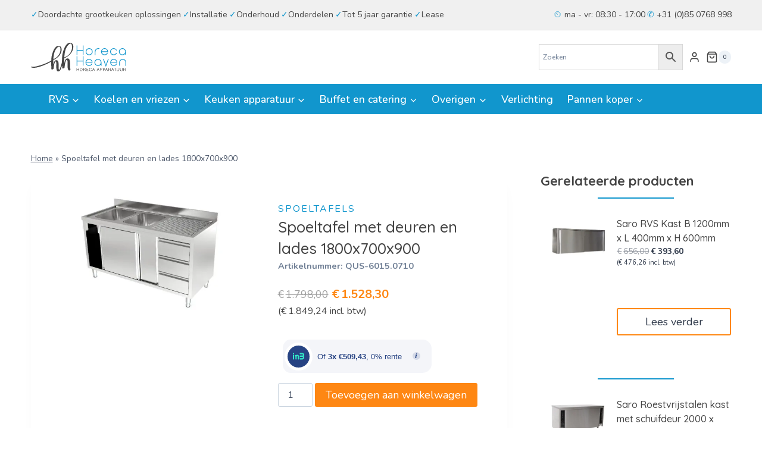

--- FILE ---
content_type: text/html; charset=UTF-8
request_url: https://www.horecaheaven.nl/product/spoeltafel-met-deuren-en-lades-1800x700x900-2/
body_size: 45905
content:
<!doctype html>
<html lang="nl-NL" prefix="og: https://ogp.me/ns#" class="no-js" itemtype="https://schema.org/IndividualProduct" itemscope>
<head>
	<meta charset="UTF-8">
	<meta name="viewport" content="width=device-width, initial-scale=1, minimum-scale=1">
	
<!-- Search Engine Optimization door Rank Math - https://rankmath.com/ -->
<title>Spoeltafel met deuren en lades 1800x700x900 - Horeca Heaven</title>
<meta name="robots" content="follow, index, max-snippet:-1, max-video-preview:-1, max-image-preview:large"/>
<link rel="canonical" href="https://www.horecaheaven.nl/product/spoeltafel-met-deuren-en-lades-1800x700x900-2/" />
<meta property="og:locale" content="nl_NL" />
<meta property="og:type" content="product" />
<meta property="og:title" content="Spoeltafel met deuren en lades 1800x700x900 - Horeca Heaven" />
<meta property="og:url" content="https://www.horecaheaven.nl/product/spoeltafel-met-deuren-en-lades-1800x700x900-2/" />
<meta property="og:site_name" content="Horeca Heaven - Grootste assortiment horeca apparatuur" />
<meta property="og:updated_time" content="2023-09-25T11:08:48+00:00" />
<meta property="og:image" content="https://www.horecaheaven.nl/wp-content/uploads/2023/04/6015.0708--1024x576.jpg" />
<meta property="og:image:secure_url" content="https://www.horecaheaven.nl/wp-content/uploads/2023/04/6015.0708--1024x576.jpg" />
<meta property="og:image:width" content="1024" />
<meta property="og:image:height" content="576" />
<meta property="og:image:alt" content="Spoeltafel met deuren en lades 1800x700x900" />
<meta property="og:image:type" content="image/jpeg" />
<meta property="product:price:amount" content="1528.3" />
<meta property="product:price:currency" content="EUR" />
<meta property="product:availability" content="instock" />
<meta name="twitter:card" content="summary_large_image" />
<meta name="twitter:title" content="Spoeltafel met deuren en lades 1800x700x900 - Horeca Heaven" />
<meta name="twitter:image" content="https://www.horecaheaven.nl/wp-content/uploads/2023/04/6015.0708--1024x576.jpg" />
<meta name="twitter:label1" content="Prijs" />
<meta name="twitter:data1" content="&euro;1.528,30" />
<meta name="twitter:label2" content="Beschikbaarheid" />
<meta name="twitter:data2" content="Op voorraad" />
<script type="application/ld+json" class="rank-math-schema">{"@context":"https://schema.org","@graph":[{"@type":"Organization","@id":"https://www.horecaheaven.nl/#organization","name":"Horeca Heaven - Grootste assortiment horeca apparatuur","url":"https://www.horecaheaven.nl","logo":{"@type":"ImageObject","@id":"https://www.horecaheaven.nl/#logo","url":"https://www.horecaheaven.nl/wp-content/uploads/2022/09/logo.svg","contentUrl":"https://www.horecaheaven.nl/wp-content/uploads/2022/09/logo.svg","caption":"Horeca Heaven - Grootste assortiment horeca apparatuur","inLanguage":"nl-NL","width":"837","height":"253"}},{"@type":"WebSite","@id":"https://www.horecaheaven.nl/#website","url":"https://www.horecaheaven.nl","name":"Horeca Heaven - Grootste assortiment horeca apparatuur","publisher":{"@id":"https://www.horecaheaven.nl/#organization"},"inLanguage":"nl-NL"},{"@type":"ImageObject","@id":"https://www.horecaheaven.nl/wp-content/uploads/2023/04/6015.0708--scaled.jpg","url":"https://www.horecaheaven.nl/wp-content/uploads/2023/04/6015.0708--scaled.jpg","width":"2560","height":"1439","inLanguage":"nl-NL"},{"@type":"BreadcrumbList","@id":"https://www.horecaheaven.nl/product/spoeltafel-met-deuren-en-lades-1800x700x900-2/#breadcrumb","itemListElement":[{"@type":"ListItem","position":"1","item":{"@id":"https://www.horecaheaven.nl","name":"Home"}},{"@type":"ListItem","position":"2","item":{"@id":"https://www.horecaheaven.nl/product/spoeltafel-met-deuren-en-lades-1800x700x900-2/","name":"Spoeltafel met deuren en lades 1800x700x900"}}]},{"@type":"ItemPage","@id":"https://www.horecaheaven.nl/product/spoeltafel-met-deuren-en-lades-1800x700x900-2/#webpage","url":"https://www.horecaheaven.nl/product/spoeltafel-met-deuren-en-lades-1800x700x900-2/","name":"Spoeltafel met deuren en lades 1800x700x900 - Horeca Heaven","datePublished":"2023-04-20T08:59:57+00:00","dateModified":"2023-09-25T11:08:48+00:00","isPartOf":{"@id":"https://www.horecaheaven.nl/#website"},"primaryImageOfPage":{"@id":"https://www.horecaheaven.nl/wp-content/uploads/2023/04/6015.0708--scaled.jpg"},"inLanguage":"nl-NL","breadcrumb":{"@id":"https://www.horecaheaven.nl/product/spoeltafel-met-deuren-en-lades-1800x700x900-2/#breadcrumb"}},{"@type":"Product","name":"Spoeltafel met deuren en lades 1800x700x900 - Horeca Heaven","sku":"QUS-6015.0710","category":"RVS","mainEntityOfPage":{"@id":"https://www.horecaheaven.nl/product/spoeltafel-met-deuren-en-lades-1800x700x900-2/#webpage"},"image":[{"@type":"ImageObject","url":"https://www.horecaheaven.nl/wp-content/uploads/2023/04/6015.0708--scaled.jpg","height":"1439","width":"2560"}],"offers":{"@type":"Offer","price":"1528.30","priceCurrency":"EUR","priceValidUntil":"2027-12-31","availability":"http://schema.org/InStock","itemCondition":"NewCondition","url":"https://www.horecaheaven.nl/product/spoeltafel-met-deuren-en-lades-1800x700x900-2/","seller":{"@type":"Organization","@id":"https://www.horecaheaven.nl/","name":"Horeca Heaven - Grootste assortiment horeca apparatuur","url":"https://www.horecaheaven.nl","logo":"https://www.horecaheaven.nl/wp-content/uploads/2022/09/logo.svg"},"priceSpecification":{"price":"1528.3","priceCurrency":"EUR","valueAddedTaxIncluded":"false"}},"@id":"https://www.horecaheaven.nl/product/spoeltafel-met-deuren-en-lades-1800x700x900-2/#richSnippet"}]}</script>
<!-- /Rank Math WordPress SEO plugin -->

<link rel='dns-prefetch' href='//www.googletagmanager.com' />
<link rel="alternate" type="application/rss+xml" title="Horeca Heaven &raquo; feed" href="https://www.horecaheaven.nl/feed/" />
<link rel="alternate" type="application/rss+xml" title="Horeca Heaven &raquo; reacties feed" href="https://www.horecaheaven.nl/comments/feed/" />
			<script>document.documentElement.classList.remove( 'no-js' );</script>
			<link rel="alternate" title="oEmbed (JSON)" type="application/json+oembed" href="https://www.horecaheaven.nl/wp-json/oembed/1.0/embed?url=https%3A%2F%2Fwww.horecaheaven.nl%2Fproduct%2Fspoeltafel-met-deuren-en-lades-1800x700x900-2%2F" />
<link rel="alternate" title="oEmbed (XML)" type="text/xml+oembed" href="https://www.horecaheaven.nl/wp-json/oembed/1.0/embed?url=https%3A%2F%2Fwww.horecaheaven.nl%2Fproduct%2Fspoeltafel-met-deuren-en-lades-1800x700x900-2%2F&#038;format=xml" />
<style id='wp-img-auto-sizes-contain-inline-css'>
img:is([sizes=auto i],[sizes^="auto," i]){contain-intrinsic-size:3000px 1500px}
/*# sourceURL=wp-img-auto-sizes-contain-inline-css */
</style>
<style id='wp-emoji-styles-inline-css'>

	img.wp-smiley, img.emoji {
		display: inline !important;
		border: none !important;
		box-shadow: none !important;
		height: 1em !important;
		width: 1em !important;
		margin: 0 0.07em !important;
		vertical-align: -0.1em !important;
		background: none !important;
		padding: 0 !important;
	}
/*# sourceURL=wp-emoji-styles-inline-css */
</style>
<link rel='stylesheet' id='wp-block-library-css' href='https://www.horecaheaven.nl/wp-includes/css/dist/block-library/style.min.css?ver=6.9' media='all' />
<style id='wp-block-heading-inline-css'>
h1:where(.wp-block-heading).has-background,h2:where(.wp-block-heading).has-background,h3:where(.wp-block-heading).has-background,h4:where(.wp-block-heading).has-background,h5:where(.wp-block-heading).has-background,h6:where(.wp-block-heading).has-background{padding:1.25em 2.375em}h1.has-text-align-left[style*=writing-mode]:where([style*=vertical-lr]),h1.has-text-align-right[style*=writing-mode]:where([style*=vertical-rl]),h2.has-text-align-left[style*=writing-mode]:where([style*=vertical-lr]),h2.has-text-align-right[style*=writing-mode]:where([style*=vertical-rl]),h3.has-text-align-left[style*=writing-mode]:where([style*=vertical-lr]),h3.has-text-align-right[style*=writing-mode]:where([style*=vertical-rl]),h4.has-text-align-left[style*=writing-mode]:where([style*=vertical-lr]),h4.has-text-align-right[style*=writing-mode]:where([style*=vertical-rl]),h5.has-text-align-left[style*=writing-mode]:where([style*=vertical-lr]),h5.has-text-align-right[style*=writing-mode]:where([style*=vertical-rl]),h6.has-text-align-left[style*=writing-mode]:where([style*=vertical-lr]),h6.has-text-align-right[style*=writing-mode]:where([style*=vertical-rl]){rotate:180deg}
/*# sourceURL=https://www.horecaheaven.nl/wp-includes/blocks/heading/style.min.css */
</style>
<style id='wp-block-image-inline-css'>
.wp-block-image>a,.wp-block-image>figure>a{display:inline-block}.wp-block-image img{box-sizing:border-box;height:auto;max-width:100%;vertical-align:bottom}@media not (prefers-reduced-motion){.wp-block-image img.hide{visibility:hidden}.wp-block-image img.show{animation:show-content-image .4s}}.wp-block-image[style*=border-radius] img,.wp-block-image[style*=border-radius]>a{border-radius:inherit}.wp-block-image.has-custom-border img{box-sizing:border-box}.wp-block-image.aligncenter{text-align:center}.wp-block-image.alignfull>a,.wp-block-image.alignwide>a{width:100%}.wp-block-image.alignfull img,.wp-block-image.alignwide img{height:auto;width:100%}.wp-block-image .aligncenter,.wp-block-image .alignleft,.wp-block-image .alignright,.wp-block-image.aligncenter,.wp-block-image.alignleft,.wp-block-image.alignright{display:table}.wp-block-image .aligncenter>figcaption,.wp-block-image .alignleft>figcaption,.wp-block-image .alignright>figcaption,.wp-block-image.aligncenter>figcaption,.wp-block-image.alignleft>figcaption,.wp-block-image.alignright>figcaption{caption-side:bottom;display:table-caption}.wp-block-image .alignleft{float:left;margin:.5em 1em .5em 0}.wp-block-image .alignright{float:right;margin:.5em 0 .5em 1em}.wp-block-image .aligncenter{margin-left:auto;margin-right:auto}.wp-block-image :where(figcaption){margin-bottom:1em;margin-top:.5em}.wp-block-image.is-style-circle-mask img{border-radius:9999px}@supports ((-webkit-mask-image:none) or (mask-image:none)) or (-webkit-mask-image:none){.wp-block-image.is-style-circle-mask img{border-radius:0;-webkit-mask-image:url('data:image/svg+xml;utf8,<svg viewBox="0 0 100 100" xmlns="http://www.w3.org/2000/svg"><circle cx="50" cy="50" r="50"/></svg>');mask-image:url('data:image/svg+xml;utf8,<svg viewBox="0 0 100 100" xmlns="http://www.w3.org/2000/svg"><circle cx="50" cy="50" r="50"/></svg>');mask-mode:alpha;-webkit-mask-position:center;mask-position:center;-webkit-mask-repeat:no-repeat;mask-repeat:no-repeat;-webkit-mask-size:contain;mask-size:contain}}:root :where(.wp-block-image.is-style-rounded img,.wp-block-image .is-style-rounded img){border-radius:9999px}.wp-block-image figure{margin:0}.wp-lightbox-container{display:flex;flex-direction:column;position:relative}.wp-lightbox-container img{cursor:zoom-in}.wp-lightbox-container img:hover+button{opacity:1}.wp-lightbox-container button{align-items:center;backdrop-filter:blur(16px) saturate(180%);background-color:#5a5a5a40;border:none;border-radius:4px;cursor:zoom-in;display:flex;height:20px;justify-content:center;opacity:0;padding:0;position:absolute;right:16px;text-align:center;top:16px;width:20px;z-index:100}@media not (prefers-reduced-motion){.wp-lightbox-container button{transition:opacity .2s ease}}.wp-lightbox-container button:focus-visible{outline:3px auto #5a5a5a40;outline:3px auto -webkit-focus-ring-color;outline-offset:3px}.wp-lightbox-container button:hover{cursor:pointer;opacity:1}.wp-lightbox-container button:focus{opacity:1}.wp-lightbox-container button:focus,.wp-lightbox-container button:hover,.wp-lightbox-container button:not(:hover):not(:active):not(.has-background){background-color:#5a5a5a40;border:none}.wp-lightbox-overlay{box-sizing:border-box;cursor:zoom-out;height:100vh;left:0;overflow:hidden;position:fixed;top:0;visibility:hidden;width:100%;z-index:100000}.wp-lightbox-overlay .close-button{align-items:center;cursor:pointer;display:flex;justify-content:center;min-height:40px;min-width:40px;padding:0;position:absolute;right:calc(env(safe-area-inset-right) + 16px);top:calc(env(safe-area-inset-top) + 16px);z-index:5000000}.wp-lightbox-overlay .close-button:focus,.wp-lightbox-overlay .close-button:hover,.wp-lightbox-overlay .close-button:not(:hover):not(:active):not(.has-background){background:none;border:none}.wp-lightbox-overlay .lightbox-image-container{height:var(--wp--lightbox-container-height);left:50%;overflow:hidden;position:absolute;top:50%;transform:translate(-50%,-50%);transform-origin:top left;width:var(--wp--lightbox-container-width);z-index:9999999999}.wp-lightbox-overlay .wp-block-image{align-items:center;box-sizing:border-box;display:flex;height:100%;justify-content:center;margin:0;position:relative;transform-origin:0 0;width:100%;z-index:3000000}.wp-lightbox-overlay .wp-block-image img{height:var(--wp--lightbox-image-height);min-height:var(--wp--lightbox-image-height);min-width:var(--wp--lightbox-image-width);width:var(--wp--lightbox-image-width)}.wp-lightbox-overlay .wp-block-image figcaption{display:none}.wp-lightbox-overlay button{background:none;border:none}.wp-lightbox-overlay .scrim{background-color:#fff;height:100%;opacity:.9;position:absolute;width:100%;z-index:2000000}.wp-lightbox-overlay.active{visibility:visible}@media not (prefers-reduced-motion){.wp-lightbox-overlay.active{animation:turn-on-visibility .25s both}.wp-lightbox-overlay.active img{animation:turn-on-visibility .35s both}.wp-lightbox-overlay.show-closing-animation:not(.active){animation:turn-off-visibility .35s both}.wp-lightbox-overlay.show-closing-animation:not(.active) img{animation:turn-off-visibility .25s both}.wp-lightbox-overlay.zoom.active{animation:none;opacity:1;visibility:visible}.wp-lightbox-overlay.zoom.active .lightbox-image-container{animation:lightbox-zoom-in .4s}.wp-lightbox-overlay.zoom.active .lightbox-image-container img{animation:none}.wp-lightbox-overlay.zoom.active .scrim{animation:turn-on-visibility .4s forwards}.wp-lightbox-overlay.zoom.show-closing-animation:not(.active){animation:none}.wp-lightbox-overlay.zoom.show-closing-animation:not(.active) .lightbox-image-container{animation:lightbox-zoom-out .4s}.wp-lightbox-overlay.zoom.show-closing-animation:not(.active) .lightbox-image-container img{animation:none}.wp-lightbox-overlay.zoom.show-closing-animation:not(.active) .scrim{animation:turn-off-visibility .4s forwards}}@keyframes show-content-image{0%{visibility:hidden}99%{visibility:hidden}to{visibility:visible}}@keyframes turn-on-visibility{0%{opacity:0}to{opacity:1}}@keyframes turn-off-visibility{0%{opacity:1;visibility:visible}99%{opacity:0;visibility:visible}to{opacity:0;visibility:hidden}}@keyframes lightbox-zoom-in{0%{transform:translate(calc((-100vw + var(--wp--lightbox-scrollbar-width))/2 + var(--wp--lightbox-initial-left-position)),calc(-50vh + var(--wp--lightbox-initial-top-position))) scale(var(--wp--lightbox-scale))}to{transform:translate(-50%,-50%) scale(1)}}@keyframes lightbox-zoom-out{0%{transform:translate(-50%,-50%) scale(1);visibility:visible}99%{visibility:visible}to{transform:translate(calc((-100vw + var(--wp--lightbox-scrollbar-width))/2 + var(--wp--lightbox-initial-left-position)),calc(-50vh + var(--wp--lightbox-initial-top-position))) scale(var(--wp--lightbox-scale));visibility:hidden}}
/*# sourceURL=https://www.horecaheaven.nl/wp-includes/blocks/image/style.min.css */
</style>
<style id='wp-block-columns-inline-css'>
.wp-block-columns{box-sizing:border-box;display:flex;flex-wrap:wrap!important}@media (min-width:782px){.wp-block-columns{flex-wrap:nowrap!important}}.wp-block-columns{align-items:normal!important}.wp-block-columns.are-vertically-aligned-top{align-items:flex-start}.wp-block-columns.are-vertically-aligned-center{align-items:center}.wp-block-columns.are-vertically-aligned-bottom{align-items:flex-end}@media (max-width:781px){.wp-block-columns:not(.is-not-stacked-on-mobile)>.wp-block-column{flex-basis:100%!important}}@media (min-width:782px){.wp-block-columns:not(.is-not-stacked-on-mobile)>.wp-block-column{flex-basis:0;flex-grow:1}.wp-block-columns:not(.is-not-stacked-on-mobile)>.wp-block-column[style*=flex-basis]{flex-grow:0}}.wp-block-columns.is-not-stacked-on-mobile{flex-wrap:nowrap!important}.wp-block-columns.is-not-stacked-on-mobile>.wp-block-column{flex-basis:0;flex-grow:1}.wp-block-columns.is-not-stacked-on-mobile>.wp-block-column[style*=flex-basis]{flex-grow:0}:where(.wp-block-columns){margin-bottom:1.75em}:where(.wp-block-columns.has-background){padding:1.25em 2.375em}.wp-block-column{flex-grow:1;min-width:0;overflow-wrap:break-word;word-break:break-word}.wp-block-column.is-vertically-aligned-top{align-self:flex-start}.wp-block-column.is-vertically-aligned-center{align-self:center}.wp-block-column.is-vertically-aligned-bottom{align-self:flex-end}.wp-block-column.is-vertically-aligned-stretch{align-self:stretch}.wp-block-column.is-vertically-aligned-bottom,.wp-block-column.is-vertically-aligned-center,.wp-block-column.is-vertically-aligned-top{width:100%}
/*# sourceURL=https://www.horecaheaven.nl/wp-includes/blocks/columns/style.min.css */
</style>
<style id='wp-block-group-inline-css'>
.wp-block-group{box-sizing:border-box}:where(.wp-block-group.wp-block-group-is-layout-constrained){position:relative}
/*# sourceURL=https://www.horecaheaven.nl/wp-includes/blocks/group/style.min.css */
</style>
<style id='wp-block-paragraph-inline-css'>
.is-small-text{font-size:.875em}.is-regular-text{font-size:1em}.is-large-text{font-size:2.25em}.is-larger-text{font-size:3em}.has-drop-cap:not(:focus):first-letter{float:left;font-size:8.4em;font-style:normal;font-weight:100;line-height:.68;margin:.05em .1em 0 0;text-transform:uppercase}body.rtl .has-drop-cap:not(:focus):first-letter{float:none;margin-left:.1em}p.has-drop-cap.has-background{overflow:hidden}:root :where(p.has-background){padding:1.25em 2.375em}:where(p.has-text-color:not(.has-link-color)) a{color:inherit}p.has-text-align-left[style*="writing-mode:vertical-lr"],p.has-text-align-right[style*="writing-mode:vertical-rl"]{rotate:180deg}
/*# sourceURL=https://www.horecaheaven.nl/wp-includes/blocks/paragraph/style.min.css */
</style>
<style id='wp-block-social-links-inline-css'>
.wp-block-social-links{background:none;box-sizing:border-box;margin-left:0;padding-left:0;padding-right:0;text-indent:0}.wp-block-social-links .wp-social-link a,.wp-block-social-links .wp-social-link a:hover{border-bottom:0;box-shadow:none;text-decoration:none}.wp-block-social-links .wp-social-link svg{height:1em;width:1em}.wp-block-social-links .wp-social-link span:not(.screen-reader-text){font-size:.65em;margin-left:.5em;margin-right:.5em}.wp-block-social-links.has-small-icon-size{font-size:16px}.wp-block-social-links,.wp-block-social-links.has-normal-icon-size{font-size:24px}.wp-block-social-links.has-large-icon-size{font-size:36px}.wp-block-social-links.has-huge-icon-size{font-size:48px}.wp-block-social-links.aligncenter{display:flex;justify-content:center}.wp-block-social-links.alignright{justify-content:flex-end}.wp-block-social-link{border-radius:9999px;display:block}@media not (prefers-reduced-motion){.wp-block-social-link{transition:transform .1s ease}}.wp-block-social-link{height:auto}.wp-block-social-link a{align-items:center;display:flex;line-height:0}.wp-block-social-link:hover{transform:scale(1.1)}.wp-block-social-links .wp-block-social-link.wp-social-link{display:inline-block;margin:0;padding:0}.wp-block-social-links .wp-block-social-link.wp-social-link .wp-block-social-link-anchor,.wp-block-social-links .wp-block-social-link.wp-social-link .wp-block-social-link-anchor svg,.wp-block-social-links .wp-block-social-link.wp-social-link .wp-block-social-link-anchor:active,.wp-block-social-links .wp-block-social-link.wp-social-link .wp-block-social-link-anchor:hover,.wp-block-social-links .wp-block-social-link.wp-social-link .wp-block-social-link-anchor:visited{color:currentColor;fill:currentColor}:where(.wp-block-social-links:not(.is-style-logos-only)) .wp-social-link{background-color:#f0f0f0;color:#444}:where(.wp-block-social-links:not(.is-style-logos-only)) .wp-social-link-amazon{background-color:#f90;color:#fff}:where(.wp-block-social-links:not(.is-style-logos-only)) .wp-social-link-bandcamp{background-color:#1ea0c3;color:#fff}:where(.wp-block-social-links:not(.is-style-logos-only)) .wp-social-link-behance{background-color:#0757fe;color:#fff}:where(.wp-block-social-links:not(.is-style-logos-only)) .wp-social-link-bluesky{background-color:#0a7aff;color:#fff}:where(.wp-block-social-links:not(.is-style-logos-only)) .wp-social-link-codepen{background-color:#1e1f26;color:#fff}:where(.wp-block-social-links:not(.is-style-logos-only)) .wp-social-link-deviantart{background-color:#02e49b;color:#fff}:where(.wp-block-social-links:not(.is-style-logos-only)) .wp-social-link-discord{background-color:#5865f2;color:#fff}:where(.wp-block-social-links:not(.is-style-logos-only)) .wp-social-link-dribbble{background-color:#e94c89;color:#fff}:where(.wp-block-social-links:not(.is-style-logos-only)) .wp-social-link-dropbox{background-color:#4280ff;color:#fff}:where(.wp-block-social-links:not(.is-style-logos-only)) .wp-social-link-etsy{background-color:#f45800;color:#fff}:where(.wp-block-social-links:not(.is-style-logos-only)) .wp-social-link-facebook{background-color:#0866ff;color:#fff}:where(.wp-block-social-links:not(.is-style-logos-only)) .wp-social-link-fivehundredpx{background-color:#000;color:#fff}:where(.wp-block-social-links:not(.is-style-logos-only)) .wp-social-link-flickr{background-color:#0461dd;color:#fff}:where(.wp-block-social-links:not(.is-style-logos-only)) .wp-social-link-foursquare{background-color:#e65678;color:#fff}:where(.wp-block-social-links:not(.is-style-logos-only)) .wp-social-link-github{background-color:#24292d;color:#fff}:where(.wp-block-social-links:not(.is-style-logos-only)) .wp-social-link-goodreads{background-color:#eceadd;color:#382110}:where(.wp-block-social-links:not(.is-style-logos-only)) .wp-social-link-google{background-color:#ea4434;color:#fff}:where(.wp-block-social-links:not(.is-style-logos-only)) .wp-social-link-gravatar{background-color:#1d4fc4;color:#fff}:where(.wp-block-social-links:not(.is-style-logos-only)) .wp-social-link-instagram{background-color:#f00075;color:#fff}:where(.wp-block-social-links:not(.is-style-logos-only)) .wp-social-link-lastfm{background-color:#e21b24;color:#fff}:where(.wp-block-social-links:not(.is-style-logos-only)) .wp-social-link-linkedin{background-color:#0d66c2;color:#fff}:where(.wp-block-social-links:not(.is-style-logos-only)) .wp-social-link-mastodon{background-color:#3288d4;color:#fff}:where(.wp-block-social-links:not(.is-style-logos-only)) .wp-social-link-medium{background-color:#000;color:#fff}:where(.wp-block-social-links:not(.is-style-logos-only)) .wp-social-link-meetup{background-color:#f6405f;color:#fff}:where(.wp-block-social-links:not(.is-style-logos-only)) .wp-social-link-patreon{background-color:#000;color:#fff}:where(.wp-block-social-links:not(.is-style-logos-only)) .wp-social-link-pinterest{background-color:#e60122;color:#fff}:where(.wp-block-social-links:not(.is-style-logos-only)) .wp-social-link-pocket{background-color:#ef4155;color:#fff}:where(.wp-block-social-links:not(.is-style-logos-only)) .wp-social-link-reddit{background-color:#ff4500;color:#fff}:where(.wp-block-social-links:not(.is-style-logos-only)) .wp-social-link-skype{background-color:#0478d7;color:#fff}:where(.wp-block-social-links:not(.is-style-logos-only)) .wp-social-link-snapchat{background-color:#fefc00;color:#fff;stroke:#000}:where(.wp-block-social-links:not(.is-style-logos-only)) .wp-social-link-soundcloud{background-color:#ff5600;color:#fff}:where(.wp-block-social-links:not(.is-style-logos-only)) .wp-social-link-spotify{background-color:#1bd760;color:#fff}:where(.wp-block-social-links:not(.is-style-logos-only)) .wp-social-link-telegram{background-color:#2aabee;color:#fff}:where(.wp-block-social-links:not(.is-style-logos-only)) .wp-social-link-threads{background-color:#000;color:#fff}:where(.wp-block-social-links:not(.is-style-logos-only)) .wp-social-link-tiktok{background-color:#000;color:#fff}:where(.wp-block-social-links:not(.is-style-logos-only)) .wp-social-link-tumblr{background-color:#011835;color:#fff}:where(.wp-block-social-links:not(.is-style-logos-only)) .wp-social-link-twitch{background-color:#6440a4;color:#fff}:where(.wp-block-social-links:not(.is-style-logos-only)) .wp-social-link-twitter{background-color:#1da1f2;color:#fff}:where(.wp-block-social-links:not(.is-style-logos-only)) .wp-social-link-vimeo{background-color:#1eb7ea;color:#fff}:where(.wp-block-social-links:not(.is-style-logos-only)) .wp-social-link-vk{background-color:#4680c2;color:#fff}:where(.wp-block-social-links:not(.is-style-logos-only)) .wp-social-link-wordpress{background-color:#3499cd;color:#fff}:where(.wp-block-social-links:not(.is-style-logos-only)) .wp-social-link-whatsapp{background-color:#25d366;color:#fff}:where(.wp-block-social-links:not(.is-style-logos-only)) .wp-social-link-x{background-color:#000;color:#fff}:where(.wp-block-social-links:not(.is-style-logos-only)) .wp-social-link-yelp{background-color:#d32422;color:#fff}:where(.wp-block-social-links:not(.is-style-logos-only)) .wp-social-link-youtube{background-color:red;color:#fff}:where(.wp-block-social-links.is-style-logos-only) .wp-social-link{background:none}:where(.wp-block-social-links.is-style-logos-only) .wp-social-link svg{height:1.25em;width:1.25em}:where(.wp-block-social-links.is-style-logos-only) .wp-social-link-amazon{color:#f90}:where(.wp-block-social-links.is-style-logos-only) .wp-social-link-bandcamp{color:#1ea0c3}:where(.wp-block-social-links.is-style-logos-only) .wp-social-link-behance{color:#0757fe}:where(.wp-block-social-links.is-style-logos-only) .wp-social-link-bluesky{color:#0a7aff}:where(.wp-block-social-links.is-style-logos-only) .wp-social-link-codepen{color:#1e1f26}:where(.wp-block-social-links.is-style-logos-only) .wp-social-link-deviantart{color:#02e49b}:where(.wp-block-social-links.is-style-logos-only) .wp-social-link-discord{color:#5865f2}:where(.wp-block-social-links.is-style-logos-only) .wp-social-link-dribbble{color:#e94c89}:where(.wp-block-social-links.is-style-logos-only) .wp-social-link-dropbox{color:#4280ff}:where(.wp-block-social-links.is-style-logos-only) .wp-social-link-etsy{color:#f45800}:where(.wp-block-social-links.is-style-logos-only) .wp-social-link-facebook{color:#0866ff}:where(.wp-block-social-links.is-style-logos-only) .wp-social-link-fivehundredpx{color:#000}:where(.wp-block-social-links.is-style-logos-only) .wp-social-link-flickr{color:#0461dd}:where(.wp-block-social-links.is-style-logos-only) .wp-social-link-foursquare{color:#e65678}:where(.wp-block-social-links.is-style-logos-only) .wp-social-link-github{color:#24292d}:where(.wp-block-social-links.is-style-logos-only) .wp-social-link-goodreads{color:#382110}:where(.wp-block-social-links.is-style-logos-only) .wp-social-link-google{color:#ea4434}:where(.wp-block-social-links.is-style-logos-only) .wp-social-link-gravatar{color:#1d4fc4}:where(.wp-block-social-links.is-style-logos-only) .wp-social-link-instagram{color:#f00075}:where(.wp-block-social-links.is-style-logos-only) .wp-social-link-lastfm{color:#e21b24}:where(.wp-block-social-links.is-style-logos-only) .wp-social-link-linkedin{color:#0d66c2}:where(.wp-block-social-links.is-style-logos-only) .wp-social-link-mastodon{color:#3288d4}:where(.wp-block-social-links.is-style-logos-only) .wp-social-link-medium{color:#000}:where(.wp-block-social-links.is-style-logos-only) .wp-social-link-meetup{color:#f6405f}:where(.wp-block-social-links.is-style-logos-only) .wp-social-link-patreon{color:#000}:where(.wp-block-social-links.is-style-logos-only) .wp-social-link-pinterest{color:#e60122}:where(.wp-block-social-links.is-style-logos-only) .wp-social-link-pocket{color:#ef4155}:where(.wp-block-social-links.is-style-logos-only) .wp-social-link-reddit{color:#ff4500}:where(.wp-block-social-links.is-style-logos-only) .wp-social-link-skype{color:#0478d7}:where(.wp-block-social-links.is-style-logos-only) .wp-social-link-snapchat{color:#fff;stroke:#000}:where(.wp-block-social-links.is-style-logos-only) .wp-social-link-soundcloud{color:#ff5600}:where(.wp-block-social-links.is-style-logos-only) .wp-social-link-spotify{color:#1bd760}:where(.wp-block-social-links.is-style-logos-only) .wp-social-link-telegram{color:#2aabee}:where(.wp-block-social-links.is-style-logos-only) .wp-social-link-threads{color:#000}:where(.wp-block-social-links.is-style-logos-only) .wp-social-link-tiktok{color:#000}:where(.wp-block-social-links.is-style-logos-only) .wp-social-link-tumblr{color:#011835}:where(.wp-block-social-links.is-style-logos-only) .wp-social-link-twitch{color:#6440a4}:where(.wp-block-social-links.is-style-logos-only) .wp-social-link-twitter{color:#1da1f2}:where(.wp-block-social-links.is-style-logos-only) .wp-social-link-vimeo{color:#1eb7ea}:where(.wp-block-social-links.is-style-logos-only) .wp-social-link-vk{color:#4680c2}:where(.wp-block-social-links.is-style-logos-only) .wp-social-link-whatsapp{color:#25d366}:where(.wp-block-social-links.is-style-logos-only) .wp-social-link-wordpress{color:#3499cd}:where(.wp-block-social-links.is-style-logos-only) .wp-social-link-x{color:#000}:where(.wp-block-social-links.is-style-logos-only) .wp-social-link-yelp{color:#d32422}:where(.wp-block-social-links.is-style-logos-only) .wp-social-link-youtube{color:red}.wp-block-social-links.is-style-pill-shape .wp-social-link{width:auto}:root :where(.wp-block-social-links .wp-social-link a){padding:.25em}:root :where(.wp-block-social-links.is-style-logos-only .wp-social-link a){padding:0}:root :where(.wp-block-social-links.is-style-pill-shape .wp-social-link a){padding-left:.6666666667em;padding-right:.6666666667em}.wp-block-social-links:not(.has-icon-color):not(.has-icon-background-color) .wp-social-link-snapchat .wp-block-social-link-label{color:#000}
/*# sourceURL=https://www.horecaheaven.nl/wp-includes/blocks/social-links/style.min.css */
</style>
<link rel='stylesheet' id='wc-blocks-style-css' href='https://www.horecaheaven.nl/wp-content/plugins/woocommerce/assets/client/blocks/wc-blocks.css?ver=wc-10.4.3' media='all' />
<style id='global-styles-inline-css'>
:root{--wp--preset--aspect-ratio--square: 1;--wp--preset--aspect-ratio--4-3: 4/3;--wp--preset--aspect-ratio--3-4: 3/4;--wp--preset--aspect-ratio--3-2: 3/2;--wp--preset--aspect-ratio--2-3: 2/3;--wp--preset--aspect-ratio--16-9: 16/9;--wp--preset--aspect-ratio--9-16: 9/16;--wp--preset--color--black: #000000;--wp--preset--color--cyan-bluish-gray: #abb8c3;--wp--preset--color--white: #ffffff;--wp--preset--color--pale-pink: #f78da7;--wp--preset--color--vivid-red: #cf2e2e;--wp--preset--color--luminous-vivid-orange: #ff6900;--wp--preset--color--luminous-vivid-amber: #fcb900;--wp--preset--color--light-green-cyan: #7bdcb5;--wp--preset--color--vivid-green-cyan: #00d084;--wp--preset--color--pale-cyan-blue: #8ed1fc;--wp--preset--color--vivid-cyan-blue: #0693e3;--wp--preset--color--vivid-purple: #9b51e0;--wp--preset--color--theme-palette-1: var(--global-palette1);--wp--preset--color--theme-palette-2: var(--global-palette2);--wp--preset--color--theme-palette-3: var(--global-palette3);--wp--preset--color--theme-palette-4: var(--global-palette4);--wp--preset--color--theme-palette-5: var(--global-palette5);--wp--preset--color--theme-palette-6: var(--global-palette6);--wp--preset--color--theme-palette-7: var(--global-palette7);--wp--preset--color--theme-palette-8: var(--global-palette8);--wp--preset--color--theme-palette-9: var(--global-palette9);--wp--preset--color--theme-palette-10: var(--global-palette10);--wp--preset--color--theme-palette-11: var(--global-palette11);--wp--preset--color--theme-palette-12: var(--global-palette12);--wp--preset--color--theme-palette-13: var(--global-palette13);--wp--preset--color--theme-palette-14: var(--global-palette14);--wp--preset--color--theme-palette-15: var(--global-palette15);--wp--preset--gradient--vivid-cyan-blue-to-vivid-purple: linear-gradient(135deg,rgb(6,147,227) 0%,rgb(155,81,224) 100%);--wp--preset--gradient--light-green-cyan-to-vivid-green-cyan: linear-gradient(135deg,rgb(122,220,180) 0%,rgb(0,208,130) 100%);--wp--preset--gradient--luminous-vivid-amber-to-luminous-vivid-orange: linear-gradient(135deg,rgb(252,185,0) 0%,rgb(255,105,0) 100%);--wp--preset--gradient--luminous-vivid-orange-to-vivid-red: linear-gradient(135deg,rgb(255,105,0) 0%,rgb(207,46,46) 100%);--wp--preset--gradient--very-light-gray-to-cyan-bluish-gray: linear-gradient(135deg,rgb(238,238,238) 0%,rgb(169,184,195) 100%);--wp--preset--gradient--cool-to-warm-spectrum: linear-gradient(135deg,rgb(74,234,220) 0%,rgb(151,120,209) 20%,rgb(207,42,186) 40%,rgb(238,44,130) 60%,rgb(251,105,98) 80%,rgb(254,248,76) 100%);--wp--preset--gradient--blush-light-purple: linear-gradient(135deg,rgb(255,206,236) 0%,rgb(152,150,240) 100%);--wp--preset--gradient--blush-bordeaux: linear-gradient(135deg,rgb(254,205,165) 0%,rgb(254,45,45) 50%,rgb(107,0,62) 100%);--wp--preset--gradient--luminous-dusk: linear-gradient(135deg,rgb(255,203,112) 0%,rgb(199,81,192) 50%,rgb(65,88,208) 100%);--wp--preset--gradient--pale-ocean: linear-gradient(135deg,rgb(255,245,203) 0%,rgb(182,227,212) 50%,rgb(51,167,181) 100%);--wp--preset--gradient--electric-grass: linear-gradient(135deg,rgb(202,248,128) 0%,rgb(113,206,126) 100%);--wp--preset--gradient--midnight: linear-gradient(135deg,rgb(2,3,129) 0%,rgb(40,116,252) 100%);--wp--preset--font-size--small: var(--global-font-size-small);--wp--preset--font-size--medium: var(--global-font-size-medium);--wp--preset--font-size--large: var(--global-font-size-large);--wp--preset--font-size--x-large: 42px;--wp--preset--font-size--larger: var(--global-font-size-larger);--wp--preset--font-size--xxlarge: var(--global-font-size-xxlarge);--wp--preset--spacing--20: 0.44rem;--wp--preset--spacing--30: 0.67rem;--wp--preset--spacing--40: 1rem;--wp--preset--spacing--50: 1.5rem;--wp--preset--spacing--60: 2.25rem;--wp--preset--spacing--70: 3.38rem;--wp--preset--spacing--80: 5.06rem;--wp--preset--shadow--natural: 6px 6px 9px rgba(0, 0, 0, 0.2);--wp--preset--shadow--deep: 12px 12px 50px rgba(0, 0, 0, 0.4);--wp--preset--shadow--sharp: 6px 6px 0px rgba(0, 0, 0, 0.2);--wp--preset--shadow--outlined: 6px 6px 0px -3px rgb(255, 255, 255), 6px 6px rgb(0, 0, 0);--wp--preset--shadow--crisp: 6px 6px 0px rgb(0, 0, 0);}:where(.is-layout-flex){gap: 0.5em;}:where(.is-layout-grid){gap: 0.5em;}body .is-layout-flex{display: flex;}.is-layout-flex{flex-wrap: wrap;align-items: center;}.is-layout-flex > :is(*, div){margin: 0;}body .is-layout-grid{display: grid;}.is-layout-grid > :is(*, div){margin: 0;}:where(.wp-block-columns.is-layout-flex){gap: 2em;}:where(.wp-block-columns.is-layout-grid){gap: 2em;}:where(.wp-block-post-template.is-layout-flex){gap: 1.25em;}:where(.wp-block-post-template.is-layout-grid){gap: 1.25em;}.has-black-color{color: var(--wp--preset--color--black) !important;}.has-cyan-bluish-gray-color{color: var(--wp--preset--color--cyan-bluish-gray) !important;}.has-white-color{color: var(--wp--preset--color--white) !important;}.has-pale-pink-color{color: var(--wp--preset--color--pale-pink) !important;}.has-vivid-red-color{color: var(--wp--preset--color--vivid-red) !important;}.has-luminous-vivid-orange-color{color: var(--wp--preset--color--luminous-vivid-orange) !important;}.has-luminous-vivid-amber-color{color: var(--wp--preset--color--luminous-vivid-amber) !important;}.has-light-green-cyan-color{color: var(--wp--preset--color--light-green-cyan) !important;}.has-vivid-green-cyan-color{color: var(--wp--preset--color--vivid-green-cyan) !important;}.has-pale-cyan-blue-color{color: var(--wp--preset--color--pale-cyan-blue) !important;}.has-vivid-cyan-blue-color{color: var(--wp--preset--color--vivid-cyan-blue) !important;}.has-vivid-purple-color{color: var(--wp--preset--color--vivid-purple) !important;}.has-black-background-color{background-color: var(--wp--preset--color--black) !important;}.has-cyan-bluish-gray-background-color{background-color: var(--wp--preset--color--cyan-bluish-gray) !important;}.has-white-background-color{background-color: var(--wp--preset--color--white) !important;}.has-pale-pink-background-color{background-color: var(--wp--preset--color--pale-pink) !important;}.has-vivid-red-background-color{background-color: var(--wp--preset--color--vivid-red) !important;}.has-luminous-vivid-orange-background-color{background-color: var(--wp--preset--color--luminous-vivid-orange) !important;}.has-luminous-vivid-amber-background-color{background-color: var(--wp--preset--color--luminous-vivid-amber) !important;}.has-light-green-cyan-background-color{background-color: var(--wp--preset--color--light-green-cyan) !important;}.has-vivid-green-cyan-background-color{background-color: var(--wp--preset--color--vivid-green-cyan) !important;}.has-pale-cyan-blue-background-color{background-color: var(--wp--preset--color--pale-cyan-blue) !important;}.has-vivid-cyan-blue-background-color{background-color: var(--wp--preset--color--vivid-cyan-blue) !important;}.has-vivid-purple-background-color{background-color: var(--wp--preset--color--vivid-purple) !important;}.has-black-border-color{border-color: var(--wp--preset--color--black) !important;}.has-cyan-bluish-gray-border-color{border-color: var(--wp--preset--color--cyan-bluish-gray) !important;}.has-white-border-color{border-color: var(--wp--preset--color--white) !important;}.has-pale-pink-border-color{border-color: var(--wp--preset--color--pale-pink) !important;}.has-vivid-red-border-color{border-color: var(--wp--preset--color--vivid-red) !important;}.has-luminous-vivid-orange-border-color{border-color: var(--wp--preset--color--luminous-vivid-orange) !important;}.has-luminous-vivid-amber-border-color{border-color: var(--wp--preset--color--luminous-vivid-amber) !important;}.has-light-green-cyan-border-color{border-color: var(--wp--preset--color--light-green-cyan) !important;}.has-vivid-green-cyan-border-color{border-color: var(--wp--preset--color--vivid-green-cyan) !important;}.has-pale-cyan-blue-border-color{border-color: var(--wp--preset--color--pale-cyan-blue) !important;}.has-vivid-cyan-blue-border-color{border-color: var(--wp--preset--color--vivid-cyan-blue) !important;}.has-vivid-purple-border-color{border-color: var(--wp--preset--color--vivid-purple) !important;}.has-vivid-cyan-blue-to-vivid-purple-gradient-background{background: var(--wp--preset--gradient--vivid-cyan-blue-to-vivid-purple) !important;}.has-light-green-cyan-to-vivid-green-cyan-gradient-background{background: var(--wp--preset--gradient--light-green-cyan-to-vivid-green-cyan) !important;}.has-luminous-vivid-amber-to-luminous-vivid-orange-gradient-background{background: var(--wp--preset--gradient--luminous-vivid-amber-to-luminous-vivid-orange) !important;}.has-luminous-vivid-orange-to-vivid-red-gradient-background{background: var(--wp--preset--gradient--luminous-vivid-orange-to-vivid-red) !important;}.has-very-light-gray-to-cyan-bluish-gray-gradient-background{background: var(--wp--preset--gradient--very-light-gray-to-cyan-bluish-gray) !important;}.has-cool-to-warm-spectrum-gradient-background{background: var(--wp--preset--gradient--cool-to-warm-spectrum) !important;}.has-blush-light-purple-gradient-background{background: var(--wp--preset--gradient--blush-light-purple) !important;}.has-blush-bordeaux-gradient-background{background: var(--wp--preset--gradient--blush-bordeaux) !important;}.has-luminous-dusk-gradient-background{background: var(--wp--preset--gradient--luminous-dusk) !important;}.has-pale-ocean-gradient-background{background: var(--wp--preset--gradient--pale-ocean) !important;}.has-electric-grass-gradient-background{background: var(--wp--preset--gradient--electric-grass) !important;}.has-midnight-gradient-background{background: var(--wp--preset--gradient--midnight) !important;}.has-small-font-size{font-size: var(--wp--preset--font-size--small) !important;}.has-medium-font-size{font-size: var(--wp--preset--font-size--medium) !important;}.has-large-font-size{font-size: var(--wp--preset--font-size--large) !important;}.has-x-large-font-size{font-size: var(--wp--preset--font-size--x-large) !important;}
:where(.wp-block-columns.is-layout-flex){gap: 2em;}:where(.wp-block-columns.is-layout-grid){gap: 2em;}
/*# sourceURL=global-styles-inline-css */
</style>
<style id='core-block-supports-inline-css'>
.wp-container-core-columns-is-layout-9d6595d7{flex-wrap:nowrap;}
/*# sourceURL=core-block-supports-inline-css */
</style>

<style id='classic-theme-styles-inline-css'>
/*! This file is auto-generated */
.wp-block-button__link{color:#fff;background-color:#32373c;border-radius:9999px;box-shadow:none;text-decoration:none;padding:calc(.667em + 2px) calc(1.333em + 2px);font-size:1.125em}.wp-block-file__button{background:#32373c;color:#fff;text-decoration:none}
/*# sourceURL=/wp-includes/css/classic-themes.min.css */
</style>
<link rel='stylesheet' id='acoplw-style-css' href='https://www.horecaheaven.nl/wp-content/plugins/aco-product-labels-for-woocommerce/includes/../assets/css/frontend.css?ver=1.5.13' media='all' />
<link rel='stylesheet' id='in3-styles-css' href='https://www.horecaheaven.nl/wp-content/plugins/in3-marketing/assets/css/frontend.css?ver=1.3.0' media='all' />
<style id='woocommerce-inline-inline-css'>
.woocommerce form .form-row .required { visibility: visible; }
/*# sourceURL=woocommerce-inline-inline-css */
</style>
<link rel='stylesheet' id='aws-style-css' href='https://www.horecaheaven.nl/wp-content/plugins/advanced-woo-search/assets/css/common.min.css?ver=3.51' media='all' />
<link rel='stylesheet' id='search-filter-plugin-styles-css' href='https://www.horecaheaven.nl/wp-content/plugins/search-filter-pro/public/assets/css/search-filter.min.css?ver=2.5.13' media='all' />
<link rel='stylesheet' id='kadence_size_chart_css-css' href='https://www.horecaheaven.nl/wp-content/plugins/kadence-woo-extras/lib/sizechart/css/kt_size_chart.css?ver=2.4.12' media='all' />
<link rel='stylesheet' id='dgwt-wcas-style-css' href='https://www.horecaheaven.nl/wp-content/plugins/ajax-search-for-woocommerce/assets/css/style.min.css?ver=1.32.2' media='all' />
<link rel='stylesheet' id='kadence-global-css' href='https://www.horecaheaven.nl/wp-content/themes/kadence/assets/css/global.min.css?ver=1.4.3' media='all' />
<style id='kadence-global-inline-css'>
/* Kadence Base CSS */
:root{--global-palette1:#2B6CB0;--global-palette2:#215387;--global-palette3:#1A202C;--global-palette4:#2D3748;--global-palette5:#4A5568;--global-palette6:#718096;--global-palette7:#EDF2F7;--global-palette8:#F7FAFC;--global-palette9:#ffffff;--global-palette10:oklch(from var(--global-palette1) calc(l + 0.10 * (1 - l)) calc(c * 1.00) calc(h + 180) / 100%);--global-palette11:#13612e;--global-palette12:#1159af;--global-palette13:#b82105;--global-palette14:#f7630c;--global-palette15:#f5a524;--global-palette9rgb:255, 255, 255;--global-palette-highlight:#1196cd;--global-palette-highlight-alt:#0d749e;--global-palette-highlight-alt2:var(--global-palette9);--global-palette-btn-bg:#fe8713;--global-palette-btn-bg-hover:var(--global-palette2);--global-palette-btn:var(--global-palette9);--global-palette-btn-hover:var(--global-palette9);--global-palette-btn-sec-bg:var(--global-palette7);--global-palette-btn-sec-bg-hover:var(--global-palette2);--global-palette-btn-sec:var(--global-palette3);--global-palette-btn-sec-hover:var(--global-palette9);--global-body-font-family:Nunito, sans-serif;--global-heading-font-family:Quicksand, sans-serif;--global-primary-nav-font-family:inherit;--global-fallback-font:sans-serif;--global-display-fallback-font:sans-serif;--global-content-width:1225px;--global-content-wide-width:calc(1225px + 230px);--global-content-narrow-width:842px;--global-content-edge-padding:1.5rem;--global-content-boxed-padding:2rem;--global-calc-content-width:calc(1225px - var(--global-content-edge-padding) - var(--global-content-edge-padding) );--wp--style--global--content-size:var(--global-calc-content-width);}.wp-site-blocks{--global-vw:calc( 100vw - ( 0.5 * var(--scrollbar-offset)));}body{background:var(--global-palette9);}body, input, select, optgroup, textarea{font-style:normal;font-weight:normal;font-size:16px;line-height:1.6;font-family:var(--global-body-font-family);color:#444444;}.content-bg, body.content-style-unboxed .site{background:var(--global-palette9);}h1,h2,h3,h4,h5,h6{font-family:var(--global-heading-font-family);}h1{font-style:normal;font-weight:500;font-size:26px;line-height:1.4em;color:#444444;}h2{font-style:normal;font-weight:700;font-size:28px;line-height:1.5;color:#444444;}h3{font-style:normal;font-weight:700;font-size:24px;line-height:1.5;color:#444444;}h4{font-style:normal;font-weight:700;font-size:22px;line-height:1.5;color:#444444;}h5{font-style:normal;font-weight:700;font-size:20px;line-height:1.5;color:#444444;}h6{font-style:normal;font-weight:700;font-size:18px;line-height:1.5;color:#444444;}.entry-hero .kadence-breadcrumbs{max-width:1225px;}.site-container, .site-header-row-layout-contained, .site-footer-row-layout-contained, .entry-hero-layout-contained, .comments-area, .alignfull > .wp-block-cover__inner-container, .alignwide > .wp-block-cover__inner-container{max-width:var(--global-content-width);}.content-width-narrow .content-container.site-container, .content-width-narrow .hero-container.site-container{max-width:var(--global-content-narrow-width);}@media all and (min-width: 1455px){.wp-site-blocks .content-container  .alignwide{margin-left:-115px;margin-right:-115px;width:unset;max-width:unset;}}@media all and (min-width: 1102px){.content-width-narrow .wp-site-blocks .content-container .alignwide{margin-left:-130px;margin-right:-130px;width:unset;max-width:unset;}}.content-style-boxed .wp-site-blocks .entry-content .alignwide{margin-left:calc( -1 * var( --global-content-boxed-padding ) );margin-right:calc( -1 * var( --global-content-boxed-padding ) );}.content-area{margin-top:5rem;margin-bottom:5rem;}@media all and (max-width: 1024px){.content-area{margin-top:3rem;margin-bottom:3rem;}}@media all and (max-width: 767px){.content-area{margin-top:2rem;margin-bottom:2rem;}}@media all and (max-width: 1024px){:root{--global-content-boxed-padding:2rem;}}@media all and (max-width: 767px){:root{--global-content-boxed-padding:1.5rem;}}.entry-content-wrap{padding:2rem;}@media all and (max-width: 1024px){.entry-content-wrap{padding:2rem;}}@media all and (max-width: 767px){.entry-content-wrap{padding:1.5rem;}}.entry.single-entry{box-shadow:0px 15px 15px -10px rgba(0,0,0,0.05);}.entry.loop-entry{box-shadow:0px 15px 15px -10px rgba(0,0,0,0.05);}.loop-entry .entry-content-wrap{padding:2rem;}@media all and (max-width: 1024px){.loop-entry .entry-content-wrap{padding:2rem;}}@media all and (max-width: 767px){.loop-entry .entry-content-wrap{padding:1.5rem;}}.primary-sidebar.widget-area .widget{margin-bottom:1.5em;color:var(--global-palette4);}.primary-sidebar.widget-area .widget-title{font-weight:700;font-size:20px;line-height:1.5;color:var(--global-palette3);}button, .button, .wp-block-button__link, input[type="button"], input[type="reset"], input[type="submit"], .fl-button, .elementor-button-wrapper .elementor-button, .wc-block-components-checkout-place-order-button, .wc-block-cart__submit{box-shadow:0px 0px 0px -7px rgba(0,0,0,0);}button:hover, button:focus, button:active, .button:hover, .button:focus, .button:active, .wp-block-button__link:hover, .wp-block-button__link:focus, .wp-block-button__link:active, input[type="button"]:hover, input[type="button"]:focus, input[type="button"]:active, input[type="reset"]:hover, input[type="reset"]:focus, input[type="reset"]:active, input[type="submit"]:hover, input[type="submit"]:focus, input[type="submit"]:active, .elementor-button-wrapper .elementor-button:hover, .elementor-button-wrapper .elementor-button:focus, .elementor-button-wrapper .elementor-button:active, .wc-block-cart__submit:hover{box-shadow:0px 15px 25px -7px rgba(0,0,0,0.1);}.kb-button.kb-btn-global-outline.kb-btn-global-inherit{padding-top:calc(px - 2px);padding-right:calc(px - 2px);padding-bottom:calc(px - 2px);padding-left:calc(px - 2px);}@media all and (min-width: 1025px){.transparent-header .entry-hero .entry-hero-container-inner{padding-top:calc(50px + 90px);}}@media all and (max-width: 1024px){.mobile-transparent-header .entry-hero .entry-hero-container-inner{padding-top:90px;}}@media all and (max-width: 767px){.mobile-transparent-header .entry-hero .entry-hero-container-inner{padding-top:90px;}}
/* Kadence Header CSS */
@media all and (max-width: 1024px){.mobile-transparent-header #masthead{position:absolute;left:0px;right:0px;z-index:100;}.kadence-scrollbar-fixer.mobile-transparent-header #masthead{right:var(--scrollbar-offset,0);}.mobile-transparent-header #masthead, .mobile-transparent-header .site-top-header-wrap .site-header-row-container-inner, .mobile-transparent-header .site-main-header-wrap .site-header-row-container-inner, .mobile-transparent-header .site-bottom-header-wrap .site-header-row-container-inner{background:transparent;}.site-header-row-tablet-layout-fullwidth, .site-header-row-tablet-layout-standard{padding:0px;}}@media all and (min-width: 1025px){.transparent-header #masthead{position:absolute;left:0px;right:0px;z-index:100;}.transparent-header.kadence-scrollbar-fixer #masthead{right:var(--scrollbar-offset,0);}.transparent-header #masthead, .transparent-header .site-top-header-wrap .site-header-row-container-inner, .transparent-header .site-main-header-wrap .site-header-row-container-inner, .transparent-header .site-bottom-header-wrap .site-header-row-container-inner{background:transparent;}}.site-branding a.brand img{max-width:200px;}.site-branding a.brand img.svg-logo-image{width:200px;}@media all and (max-width: 767px){.site-branding a.brand img{max-width:200px;}.site-branding a.brand img.svg-logo-image{width:200px;}}.site-branding{padding:0px 0px 0px 0px;}#masthead, #masthead .kadence-sticky-header.item-is-fixed:not(.item-at-start):not(.site-header-row-container):not(.site-main-header-wrap), #masthead .kadence-sticky-header.item-is-fixed:not(.item-at-start) > .site-header-row-container-inner{background:var(--global-palette9);}.site-main-header-wrap .site-header-row-container-inner{background:var(--global-palette9);}.site-main-header-inner-wrap{min-height:90px;}@media all and (max-width: 1024px){.site-main-header-wrap .site-header-row-container-inner{background:#1196cd;}}@media all and (max-width: 767px){.site-main-header-wrap .site-header-row-container-inner{background:#1196cd;}}@media all and (max-width: 767px){.site-main-header-wrap .site-header-row-container-inner>.site-container{padding:0px 0px 0px 0px;}}.site-top-header-wrap .site-header-row-container-inner{background:#f0f0f0;border-bottom:1px solid #e0e0e0;}.site-top-header-inner-wrap{min-height:50px;}.site-bottom-header-wrap .site-header-row-container-inner{background:#1196cd;}@media all and (max-width: 1024px){.site-bottom-header-wrap .site-header-row-container-inner{background:#f0f0f0;}}@media all and (max-width: 767px){.site-bottom-header-wrap .site-header-row-container-inner{background:#f0f0f0;}}.header-navigation[class*="header-navigation-style-underline"] .header-menu-container.primary-menu-container>ul>li>a:after{width:calc( 100% - 1.4em);}.main-navigation .primary-menu-container > ul > li.menu-item > a{padding-left:calc(1.4em / 2);padding-right:calc(1.4em / 2);padding-top:0.66em;padding-bottom:0.66em;color:var(--global-palette9);}.main-navigation .primary-menu-container > ul > li.menu-item .dropdown-nav-special-toggle{right:calc(1.4em / 2);}.main-navigation .primary-menu-container > ul li.menu-item > a{font-style:normal;font-weight:500;font-size:1.1em;}.main-navigation .primary-menu-container > ul > li.menu-item > a:hover{color:var(--global-palette7);}.main-navigation .primary-menu-container > ul > li.menu-item.current-menu-item > a{color:var(--global-palette3);}.header-navigation .header-menu-container ul ul.sub-menu, .header-navigation .header-menu-container ul ul.submenu{background:#0f85b5;box-shadow:0px 2px 13px 0px rgba(0,0,0,0.1);}.header-navigation .header-menu-container ul ul li.menu-item, .header-menu-container ul.menu > li.kadence-menu-mega-enabled > ul > li.menu-item > a{border-bottom:0px solid var(--global-palette9);border-radius:0px 0px 0px 0px;}.header-navigation .header-menu-container ul ul li.menu-item > a{width:px;padding-top:1em;padding-bottom:1em;color:var(--global-palette9);font-style:normal;font-weight:normal;font-size:16px;font-family:'Open Sans', sans-serif;}.header-navigation .header-menu-container ul ul li.menu-item > a:hover{color:var(--global-palette9);background:#0f85b5;border-radius:0px 0px 0px 0px;}.header-navigation .header-menu-container ul ul li.menu-item.current-menu-item > a{color:var(--global-palette9);background:#0f85b5;border-radius:0px 0px 0px 0px;}.mobile-toggle-open-container .menu-toggle-open, .mobile-toggle-open-container .menu-toggle-open:focus{background:#1196cd;color:var(--global-palette9);padding:0.4em 0.6em 0.4em 0em;font-size:14px;}.mobile-toggle-open-container .menu-toggle-open.menu-toggle-style-bordered{border:1px solid currentColor;}.mobile-toggle-open-container .menu-toggle-open .menu-toggle-icon{font-size:25px;}.mobile-toggle-open-container .menu-toggle-open:hover, .mobile-toggle-open-container .menu-toggle-open:focus-visible{color:var(--global-palette9);background:#1196cd;}.mobile-navigation ul li{font-size:14px;}.mobile-navigation ul li a{padding-top:1em;padding-bottom:1em;}.mobile-navigation ul li > a, .mobile-navigation ul li.menu-item-has-children > .drawer-nav-drop-wrap{color:var(--global-palette8);}.mobile-navigation ul li.current-menu-item > a, .mobile-navigation ul li.current-menu-item.menu-item-has-children > .drawer-nav-drop-wrap{color:var(--global-palette-highlight);}.mobile-navigation ul li.menu-item-has-children .drawer-nav-drop-wrap, .mobile-navigation ul li:not(.menu-item-has-children) a{border-bottom:1px solid rgba(255,255,255,0.1);}.mobile-navigation:not(.drawer-navigation-parent-toggle-true) ul li.menu-item-has-children .drawer-nav-drop-wrap button{border-left:1px solid rgba(255,255,255,0.1);}#mobile-drawer .drawer-inner, #mobile-drawer.popup-drawer-layout-fullwidth.popup-drawer-animation-slice .pop-portion-bg, #mobile-drawer.popup-drawer-layout-fullwidth.popup-drawer-animation-slice.pop-animated.show-drawer .drawer-inner{background:var(--global-palette1);}#mobile-drawer .drawer-header .drawer-toggle{padding:0.6em 0.15em 0.6em 0.15em;font-size:24px;}.header-html{font-style:normal;font-size:18px;}.header-mobile-cart-wrap .header-cart-inner-wrap .header-cart-button{color:var(--global-palette9);padding:0em 0em 0em 0em;}.header-mobile-cart-wrap .header-cart-inner-wrap .header-cart-button:hover{color:var(--global-palette9);}.header-mobile-cart-wrap .header-cart-button .kadence-svg-iconset{font-size:1.6em;}
/* Kadence Footer CSS */
.site-middle-footer-wrap .site-footer-row-container-inner{background:#1196cd;font-style:normal;font-weight:normal;font-size:16px;font-family:Nunito, sans-serif;color:#ffffff;border-top:0px none transparent;}.site-footer .site-middle-footer-wrap a:where(:not(.button):not(.wp-block-button__link):not(.wp-element-button)){color:var(--global-palette9);}.site-footer .site-middle-footer-wrap a:where(:not(.button):not(.wp-block-button__link):not(.wp-element-button)):hover{color:var(--global-palette9);}.site-middle-footer-inner-wrap{padding-top:0px;padding-bottom:0px;grid-column-gap:0px;grid-row-gap:0px;}.site-middle-footer-inner-wrap .widget{margin-bottom:30px;}.site-middle-footer-inner-wrap .widget-area .widget-title{font-style:normal;font-weight:500;font-size:18px;font-family:Quicksand, sans-serif;color:#ffffff;}.site-middle-footer-inner-wrap .site-footer-section:not(:last-child):after{right:calc(-0px / 2);}.site-top-footer-wrap .site-footer-row-container-inner{background:#f0f0f0;font-style:normal;font-weight:normal;font-size:16px;font-family:Nunito, sans-serif;border-top:1px solid #e0e0e0;}.site-footer .site-top-footer-wrap a:not(.button):not(.wp-block-button__link):not(.wp-element-button){color:#1196cd;}.site-footer .site-top-footer-wrap a:not(.button):not(.wp-block-button__link):not(.wp-element-button):hover{color:#0d749e;}.site-top-footer-inner-wrap{padding-top:30px;padding-bottom:30px;grid-column-gap:30px;grid-row-gap:30px;}.site-top-footer-inner-wrap .widget{margin-bottom:30px;}.site-top-footer-inner-wrap .widget-area .widget-title{font-style:normal;font-weight:500;font-size:18px;font-family:Quicksand, sans-serif;color:#444444;}.site-top-footer-inner-wrap .site-footer-section:not(:last-child):after{right:calc(-30px / 2);}.site-bottom-footer-wrap .site-footer-row-container-inner{background:var(--global-palette9);font-style:normal;font-size:13px;border-top:1px solid #e0e0e0;}.site-footer .site-bottom-footer-wrap a:where(:not(.button):not(.wp-block-button__link):not(.wp-element-button)){color:#444444;}.site-footer .site-bottom-footer-wrap a:where(:not(.button):not(.wp-block-button__link):not(.wp-element-button)):hover{color:var(--global-palette1);}.site-bottom-footer-inner-wrap{padding-top:30px;padding-bottom:30px;grid-column-gap:30px;}.site-bottom-footer-inner-wrap .widget{margin-bottom:30px;}.site-bottom-footer-inner-wrap .site-footer-section:not(:last-child):after{right:calc(-30px / 2);}#colophon .footer-html{font-style:normal;font-size:13px;}
/* Kadence Woo CSS */
.entry-hero.product-hero-section .entry-header{min-height:200px;}.product-title .single-category{font-weight:700;font-size:32px;line-height:1.5;color:var(--global-palette3);}.wp-site-blocks .product-hero-section .extra-title{font-weight:700;font-size:32px;line-height:1.5;}.woocommerce ul.products.woo-archive-btn-button .product-action-wrap .button:not(.kb-button), .woocommerce ul.products li.woo-archive-btn-button .button:not(.kb-button), .wc-block-grid__product.woo-archive-btn-button .product-details .wc-block-grid__product-add-to-cart .wp-block-button__link{border:2px none transparent;box-shadow:0px 0px 0px 0px rgba(0,0,0,0.0);}.woocommerce ul.products.woo-archive-btn-button .product-action-wrap .button:not(.kb-button):hover, .woocommerce ul.products li.woo-archive-btn-button .button:not(.kb-button):hover, .wc-block-grid__product.woo-archive-btn-button .product-details .wc-block-grid__product-add-to-cart .wp-block-button__link:hover{box-shadow:0px 0px 0px 0px rgba(0,0,0,0);}
/* Kadence Pro Header CSS */
.header-navigation-dropdown-direction-left ul ul.submenu, .header-navigation-dropdown-direction-left ul ul.sub-menu{right:0px;left:auto;}.rtl .header-navigation-dropdown-direction-right ul ul.submenu, .rtl .header-navigation-dropdown-direction-right ul ul.sub-menu{left:0px;right:auto;}.header-account-button .nav-drop-title-wrap > .kadence-svg-iconset, .header-account-button > .kadence-svg-iconset{font-size:1.2em;}.site-header-item .header-account-button .nav-drop-title-wrap, .site-header-item .header-account-wrap > .header-account-button{display:flex;align-items:center;}.header-account-style-icon_label .header-account-label{padding-left:5px;}.header-account-style-label_icon .header-account-label{padding-right:5px;}.site-header-item .header-account-wrap .header-account-button{text-decoration:none;box-shadow:none;color:inherit;background:transparent;padding:0.6em 0em 0.6em 0em;}.header-mobile-account-wrap .header-account-button .nav-drop-title-wrap > .kadence-svg-iconset, .header-mobile-account-wrap .header-account-button > .kadence-svg-iconset{font-size:1.2em;}.header-mobile-account-wrap .header-account-button .nav-drop-title-wrap, .header-mobile-account-wrap > .header-account-button{display:flex;align-items:center;}.header-mobile-account-wrap.header-account-style-icon_label .header-account-label{padding-left:5px;}.header-mobile-account-wrap.header-account-style-label_icon .header-account-label{padding-right:5px;}.header-mobile-account-wrap .header-account-button{text-decoration:none;box-shadow:none;color:var(--global-palette9);background:transparent;padding:0.6em 0em 0.6em 0em;}.header-mobile-account-wrap .header-account-button:hover{color:var(--global-palette9);}#login-drawer .drawer-inner .drawer-content{display:flex;justify-content:center;align-items:center;position:absolute;top:0px;bottom:0px;left:0px;right:0px;padding:0px;}#loginform p label{display:block;}#login-drawer #loginform{width:100%;}#login-drawer #loginform input{width:100%;}#login-drawer #loginform input[type="checkbox"]{width:auto;}#login-drawer .drawer-inner .drawer-header{position:relative;z-index:100;}#login-drawer .drawer-content_inner.widget_login_form_inner{padding:2em;width:100%;max-width:350px;border-radius:.25rem;background:var(--global-palette9);color:var(--global-palette4);}#login-drawer .lost_password a{color:var(--global-palette6);}#login-drawer .lost_password, #login-drawer .register-field{text-align:center;}#login-drawer .widget_login_form_inner p{margin-top:1.2em;margin-bottom:0em;}#login-drawer .widget_login_form_inner p:first-child{margin-top:0em;}#login-drawer .widget_login_form_inner label{margin-bottom:0.5em;}#login-drawer hr.register-divider{margin:1.2em 0;border-width:1px;}#login-drawer .register-field{font-size:90%;}@media all and (min-width: 1025px){#login-drawer hr.register-divider.hide-desktop{display:none;}#login-drawer p.register-field.hide-desktop{display:none;}}@media all and (max-width: 1024px){#login-drawer hr.register-divider.hide-mobile{display:none;}#login-drawer p.register-field.hide-mobile{display:none;}}@media all and (max-width: 767px){#login-drawer hr.register-divider.hide-mobile{display:none;}#login-drawer p.register-field.hide-mobile{display:none;}}.header-html2{font-style:normal;font-size:18px;}.tertiary-navigation .tertiary-menu-container > ul > li.menu-item > a{padding-left:calc(1.2em / 2);padding-right:calc(1.2em / 2);padding-top:0.6em;padding-bottom:0.6em;color:var(--global-palette5);}.tertiary-navigation .tertiary-menu-container > ul > li.menu-item > a:hover{color:var(--global-palette-highlight);}.tertiary-navigation .tertiary-menu-container > ul > li.menu-item.current-menu-item > a{color:var(--global-palette3);}.header-navigation[class*="header-navigation-style-underline"] .header-menu-container.tertiary-menu-container>ul>li>a:after{width:calc( 100% - 1.2em);}.quaternary-navigation .quaternary-menu-container > ul > li.menu-item > a{padding-left:calc(1.2em / 2);padding-right:calc(1.2em / 2);padding-top:0.6em;padding-bottom:0.6em;color:var(--global-palette5);}.quaternary-navigation .quaternary-menu-container > ul > li.menu-item > a:hover{color:var(--global-palette-highlight);}.quaternary-navigation .quaternary-menu-container > ul > li.menu-item.current-menu-item > a{color:var(--global-palette3);}.header-navigation[class*="header-navigation-style-underline"] .header-menu-container.quaternary-menu-container>ul>li>a:after{width:calc( 100% - 1.2em);}#main-header .header-divider{border-right:1px solid var(--global-palette6);height:50%;}#main-header .header-divider2{border-right:1px solid var(--global-palette6);height:50%;}#main-header .header-divider3{border-right:1px solid var(--global-palette6);height:50%;}#mobile-header .header-mobile-divider, #mobile-drawer .header-mobile-divider{border-right:1px solid var(--global-palette6);height:50%;}#mobile-drawer .header-mobile-divider{border-top:1px solid var(--global-palette6);width:50%;}#mobile-header .header-mobile-divider2{border-right:1px solid var(--global-palette6);height:50%;}#mobile-drawer .header-mobile-divider2{border-top:1px solid var(--global-palette6);width:50%;}.header-item-search-bar form ::-webkit-input-placeholder{color:currentColor;opacity:0.5;}.header-item-search-bar form ::placeholder{color:currentColor;opacity:0.5;}.header-search-bar form{max-width:100%;width:240px;}.header-mobile-search-bar form{max-width:calc(100vw - var(--global-sm-spacing) - var(--global-sm-spacing));width:600px;}.header-mobile-search-bar{margin:10px 0px 10px 50px;}.header-mobile-search-bar form input.search-field{border:1px solid transparent;}.header-widget-lstyle-normal .header-widget-area-inner a:not(.button){text-decoration:underline;}.element-contact-inner-wrap{display:flex;flex-wrap:wrap;align-items:center;margin-top:-0.6em;margin-left:calc(-0.6em / 2);margin-right:calc(-0.6em / 2);}.element-contact-inner-wrap .header-contact-item{display:inline-flex;flex-wrap:wrap;align-items:center;margin-top:0.6em;margin-left:calc(0.6em / 2);margin-right:calc(0.6em / 2);}.element-contact-inner-wrap .header-contact-item .kadence-svg-iconset{font-size:1em;}.header-contact-item img{display:inline-block;}.header-contact-item .contact-label{margin-left:0.3em;}.rtl .header-contact-item .contact-label{margin-right:0.3em;margin-left:0px;}.header-mobile-contact-wrap .element-contact-inner-wrap{display:flex;flex-wrap:wrap;align-items:center;margin-top:-0.6em;margin-left:calc(-0.6em / 2);margin-right:calc(-0.6em / 2);}.header-mobile-contact-wrap .element-contact-inner-wrap .header-contact-item{display:inline-flex;flex-wrap:wrap;align-items:center;margin-top:0.6em;margin-left:calc(0.6em / 2);margin-right:calc(0.6em / 2);}.header-mobile-contact-wrap .element-contact-inner-wrap .header-contact-item .kadence-svg-iconset{font-size:1em;}#main-header .header-button2{box-shadow:0px 0px 0px -7px rgba(0,0,0,0);}#main-header .header-button2:hover{box-shadow:0px 15px 25px -7px rgba(0,0,0,0.1);}.mobile-header-button2-wrap .mobile-header-button-inner-wrap .mobile-header-button2{border:2px none transparent;box-shadow:0px 0px 0px -7px rgba(0,0,0,0);}.mobile-header-button2-wrap .mobile-header-button-inner-wrap .mobile-header-button2:hover{box-shadow:0px 15px 25px -7px rgba(0,0,0,0.1);}#widget-drawer.popup-drawer-layout-fullwidth .drawer-content .header-widget2, #widget-drawer.popup-drawer-layout-sidepanel .drawer-inner{max-width:400px;}#widget-drawer.popup-drawer-layout-fullwidth .drawer-content .header-widget2{margin:0 auto;}.widget-toggle-open{display:flex;align-items:center;background:transparent;box-shadow:none;}.widget-toggle-open:hover, .widget-toggle-open:focus{border-color:currentColor;background:transparent;box-shadow:none;}.widget-toggle-open .widget-toggle-icon{display:flex;}.widget-toggle-open .widget-toggle-label{padding-right:5px;}.rtl .widget-toggle-open .widget-toggle-label{padding-left:5px;padding-right:0px;}.widget-toggle-open .widget-toggle-label:empty, .rtl .widget-toggle-open .widget-toggle-label:empty{padding-right:0px;padding-left:0px;}.widget-toggle-open-container .widget-toggle-open{color:var(--global-palette5);padding:0.4em 0.6em 0.4em 0.6em;font-size:14px;}.widget-toggle-open-container .widget-toggle-open.widget-toggle-style-bordered{border:1px solid currentColor;}.widget-toggle-open-container .widget-toggle-open .widget-toggle-icon{font-size:20px;}.widget-toggle-open-container .widget-toggle-open:hover, .widget-toggle-open-container .widget-toggle-open:focus{color:var(--global-palette-highlight);}#widget-drawer .header-widget-2style-normal a:not(.button){text-decoration:underline;}#widget-drawer .header-widget-2style-plain a:not(.button){text-decoration:none;}#widget-drawer .header-widget2 .widget-title{color:var(--global-palette9);}#widget-drawer .header-widget2{color:var(--global-palette8);}#widget-drawer .header-widget2 a:not(.button), #widget-drawer .header-widget2 .drawer-sub-toggle{color:var(--global-palette8);}#widget-drawer .header-widget2 a:not(.button):hover, #widget-drawer .header-widget2 .drawer-sub-toggle:hover{color:var(--global-palette9);}#mobile-secondary-site-navigation ul li{font-size:14px;}#mobile-secondary-site-navigation ul li a{padding-top:1em;padding-bottom:1em;}#mobile-secondary-site-navigation ul li > a, #mobile-secondary-site-navigation ul li.menu-item-has-children > .drawer-nav-drop-wrap{color:var(--global-palette8);}#mobile-secondary-site-navigation ul li.current-menu-item > a, #mobile-secondary-site-navigation ul li.current-menu-item.menu-item-has-children > .drawer-nav-drop-wrap{color:var(--global-palette-highlight);}#mobile-secondary-site-navigation ul li.menu-item-has-children .drawer-nav-drop-wrap, #mobile-secondary-site-navigation ul li:not(.menu-item-has-children) a{border-bottom:1px solid rgba(255,255,255,0.1);}#mobile-secondary-site-navigation:not(.drawer-navigation-parent-toggle-true) ul li.menu-item-has-children .drawer-nav-drop-wrap button{border-left:1px solid rgba(255,255,255,0.1);}
/* Kadence Pro Header CSS */
#filter-drawer.popup-drawer-layout-fullwidth .drawer-content .product-filter-widgets, #filter-drawer.popup-drawer-layout-sidepanel .drawer-inner{max-width:400px;}#filter-drawer.popup-drawer-layout-fullwidth .drawer-content .product-filter-widgets{margin:0 auto;}.filter-toggle-open-container{margin-right:0.5em;}.filter-toggle-open >*:first-child:not(:last-child){margin-right:4px;}.filter-toggle-open{color:inherit;display:flex;align-items:center;background:transparent;box-shadow:none;border-radius:0px;}.filter-toggle-open.filter-toggle-style-default{border:0px;}.filter-toggle-open:hover, .filter-toggle-open:focus{border-color:currentColor;background:transparent;color:inherit;box-shadow:none;}.filter-toggle-open .filter-toggle-icon{display:flex;}.filter-toggle-open >*:first-child:not(:last-child):empty{margin-right:0px;}.filter-toggle-open-container .filter-toggle-open{color:var(--global-palette5);padding:3px 5px 3px 5px;font-size:14px;}.filter-toggle-open-container .filter-toggle-open.filter-toggle-style-bordered{border:1px solid currentColor;}.filter-toggle-open-container .filter-toggle-open .filter-toggle-icon{font-size:20px;}.filter-toggle-open-container .filter-toggle-open:hover, .filter-toggle-open-container .filter-toggle-open:focus{color:var(--global-palette-highlight);}#filter-drawer .drawer-inner{background:var(--global-palette9);}#filter-drawer .drawer-header .drawer-toggle, #filter-drawer .drawer-header .drawer-toggle:focus{color:var(--global-palette5);}#filter-drawer .drawer-header .drawer-toggle:hover, #filter-drawer .drawer-header .drawer-toggle:focus:hover{color:var(--global-palette3);}#filter-drawer .header-filter-2style-normal a:not(.button){text-decoration:underline;}#filter-drawer .header-filter-2style-plain a:not(.button){text-decoration:none;}#filter-drawer .drawer-inner .product-filter-widgets .widget-title{color:var(--global-palette3);}#filter-drawer .drawer-inner .product-filter-widgets{color:var(--global-palette4);}#filter-drawer .drawer-inner .product-filter-widgets a:not(.kb-button) .drawer-inner .product-filter-widgets .drawer-sub-toggle{color:var(--global-palette1);}#filter-drawer .drawer-inner .product-filter-widgets a:hover:not(.kb-button), #filter-drawer .drawer-inner .product-filter-widgets .drawer-sub-toggle:hover{color:var(--global-palette2);}.kadence-shop-active-filters{display:flex;flex-wrap:wrap;}.kadence-clear-filters-container a{text-decoration:none;background:var(--global-palette7);color:var(--global-palette5);padding:.6em;font-size:80%;transition:all 0.3s ease-in-out;-webkit-transition:all 0.3s ease-in-out;-moz-transition:all 0.3s ease-in-out;}.kadence-clear-filters-container ul{margin:0px;padding:0px;border:0px;list-style:none outside;overflow:hidden;zoom:1;}.kadence-clear-filters-container ul li{float:left;padding:0 0 1px 1px;list-style:none;}.kadence-clear-filters-container a:hover{background:var(--global-palette9);color:var(--global-palette3);}
/*# sourceURL=kadence-global-inline-css */
</style>
<link rel='stylesheet' id='kadence-header-css' href='https://www.horecaheaven.nl/wp-content/themes/kadence/assets/css/header.min.css?ver=1.4.3' media='all' />
<link rel='stylesheet' id='kadence-content-css' href='https://www.horecaheaven.nl/wp-content/themes/kadence/assets/css/content.min.css?ver=1.4.3' media='all' />
<link rel='stylesheet' id='kadence-sidebar-css' href='https://www.horecaheaven.nl/wp-content/themes/kadence/assets/css/sidebar.min.css?ver=1.4.3' media='all' />
<link rel='stylesheet' id='kadence-woocommerce-css' href='https://www.horecaheaven.nl/wp-content/themes/kadence/assets/css/woocommerce.min.css?ver=1.4.3' media='all' />
<link rel='stylesheet' id='kadence-footer-css' href='https://www.horecaheaven.nl/wp-content/themes/kadence/assets/css/footer.min.css?ver=1.4.3' media='all' />
<link rel='stylesheet' id='menu-addons-css' href='https://www.horecaheaven.nl/wp-content/plugins/kadence-pro/dist/mega-menu/menu-addon.css?ver=1.1.16' media='all' />
<link rel='stylesheet' id='mollie-applepaydirect-css' href='https://www.horecaheaven.nl/wp-content/plugins/mollie-payments-for-woocommerce/public/css/mollie-applepaydirect.min.css?ver=1763646292' media='screen' />
<link rel='stylesheet' id='kadence-rankmath-css' href='https://www.horecaheaven.nl/wp-content/themes/kadence/assets/css/rankmath.min.css?ver=1.4.3' media='all' />
<style id='kadence-blocks-global-variables-inline-css'>
:root {--global-kb-font-size-sm:clamp(0.8rem, 0.73rem + 0.217vw, 0.9rem);--global-kb-font-size-md:clamp(1.1rem, 0.995rem + 0.326vw, 1.25rem);--global-kb-font-size-lg:clamp(1.75rem, 1.576rem + 0.543vw, 2rem);--global-kb-font-size-xl:clamp(2.25rem, 1.728rem + 1.63vw, 3rem);--global-kb-font-size-xxl:clamp(2.5rem, 1.456rem + 3.26vw, 4rem);--global-kb-font-size-xxxl:clamp(2.75rem, 0.489rem + 7.065vw, 6rem);}
/*# sourceURL=kadence-blocks-global-variables-inline-css */
</style>
<link rel='stylesheet' id='kadence_variation_swatches_css-css' href='https://www.horecaheaven.nl/wp-content/plugins/kadence-woo-extras/inc/assets/css/kt-variation-swatches.min.css?ver=2.4.12' media='all' />
<link rel='stylesheet' id='kadence-snackbar-notice-css' href='https://www.horecaheaven.nl/wp-content/plugins/kadence-woo-extras/lib/snackbar/css/kadence-snackbar-notice.css?ver=2.4.12' media='all' />
<link rel='stylesheet' id='kadence-product-gallery-css' href='https://www.horecaheaven.nl/wp-content/plugins/kadence-woo-extras/lib/gallery/css/kadence-product-gallery.css?ver=2.4.12' media='all' />
<link rel='stylesheet' id='kadence-kb-splide-css' href='https://www.horecaheaven.nl/wp-content/plugins/kadence-blocks-pro/includes/assets/css/kadence-splide.min.css?ver=2.8.8' media='all' />
<link rel='stylesheet' id='kadence-glightbox-css' href='https://www.horecaheaven.nl/wp-content/plugins/kadence-woo-extras/inc/assets/css/glightbox.min.css?ver=2.4.12' media='all' />
<link rel='stylesheet' id='cwginstock_frontend_css-css' href='https://www.horecaheaven.nl/wp-content/plugins/back-in-stock-notifier-for-woocommerce/assets/css/frontend.min.css?ver=6.3.0' media='' />
<link rel='stylesheet' id='cwginstock_bootstrap-css' href='https://www.horecaheaven.nl/wp-content/plugins/back-in-stock-notifier-for-woocommerce/assets/css/bootstrap.min.css?ver=6.3.0' media='' />
<script type="text/template" id="tmpl-variation-template">
	<div class="woocommerce-variation-description">{{{ data.variation.variation_description }}}</div>
	<div class="woocommerce-variation-price">{{{ data.variation.price_html }}}</div>
	<div class="woocommerce-variation-availability">{{{ data.variation.availability_html }}}</div>
</script>
<script type="text/template" id="tmpl-unavailable-variation-template">
	<p role="alert">Dit product is niet beschikbaar. Kies een andere combinatie.</p>
</script>
<script id="woocommerce-google-analytics-integration-gtag-js-after">
/* Google Analytics for WooCommerce (gtag.js) */
					window.dataLayer = window.dataLayer || [];
					function gtag(){dataLayer.push(arguments);}
					// Set up default consent state.
					for ( const mode of [{"analytics_storage":"denied","ad_storage":"denied","ad_user_data":"denied","ad_personalization":"denied","region":["AT","BE","BG","HR","CY","CZ","DK","EE","FI","FR","DE","GR","HU","IS","IE","IT","LV","LI","LT","LU","MT","NL","NO","PL","PT","RO","SK","SI","ES","SE","GB","CH"]}] || [] ) {
						gtag( "consent", "default", { "wait_for_update": 500, ...mode } );
					}
					gtag("js", new Date());
					gtag("set", "developer_id.dOGY3NW", true);
					gtag("config", "UA-151183244-1", {"track_404":true,"allow_google_signals":true,"logged_in":false,"linker":{"domains":[],"allow_incoming":false},"custom_map":{"dimension1":"logged_in"}});
//# sourceURL=woocommerce-google-analytics-integration-gtag-js-after
</script>
<script src="https://www.horecaheaven.nl/wp-includes/js/jquery/jquery.min.js?ver=3.7.1" id="jquery-core-js"></script>
<script src="https://www.horecaheaven.nl/wp-includes/js/jquery/jquery-migrate.min.js?ver=3.4.1" id="jquery-migrate-js"></script>
<script id="acoplw-script-js-extra">
var acoplw_frontend_object = {"classname":"","enablejquery":"1"};
//# sourceURL=acoplw-script-js-extra
</script>
<script src="https://www.horecaheaven.nl/wp-content/plugins/aco-product-labels-for-woocommerce/includes/../assets/js/frontend.js?ver=1.5.13" id="acoplw-script-js"></script>
<script src="https://www.horecaheaven.nl/wp-content/plugins/woocommerce/assets/js/jquery-blockui/jquery.blockUI.min.js?ver=2.7.0-wc.10.4.3" id="wc-jquery-blockui-js" data-wp-strategy="defer"></script>
<script id="wc-add-to-cart-js-extra">
var wc_add_to_cart_params = {"ajax_url":"/wp-admin/admin-ajax.php","wc_ajax_url":"/?wc-ajax=%%endpoint%%","i18n_view_cart":"Bekijk winkelwagen","cart_url":"https://www.horecaheaven.nl/winkelwagen/","is_cart":"","cart_redirect_after_add":"no"};
//# sourceURL=wc-add-to-cart-js-extra
</script>
<script src="https://www.horecaheaven.nl/wp-content/plugins/woocommerce/assets/js/frontend/add-to-cart.min.js?ver=10.4.3" id="wc-add-to-cart-js" defer data-wp-strategy="defer"></script>
<script id="wc-single-product-js-extra">
var wc_single_product_params = {"i18n_required_rating_text":"Selecteer een waardering","i18n_rating_options":["1 van de 5 sterren","2 van de 5 sterren","3 van de 5 sterren","4 van de 5 sterren","5 van de 5 sterren"],"i18n_product_gallery_trigger_text":"Afbeeldinggalerij in volledig scherm bekijken","review_rating_required":"yes","flexslider":{"rtl":false,"animation":"slide","smoothHeight":true,"directionNav":false,"controlNav":"thumbnails","slideshow":false,"animationSpeed":500,"animationLoop":false,"allowOneSlide":false},"zoom_enabled":"","zoom_options":[],"photoswipe_enabled":"","photoswipe_options":{"shareEl":false,"closeOnScroll":false,"history":false,"hideAnimationDuration":0,"showAnimationDuration":0},"flexslider_enabled":""};
//# sourceURL=wc-single-product-js-extra
</script>
<script src="https://www.horecaheaven.nl/wp-content/plugins/woocommerce/assets/js/frontend/single-product.min.js?ver=10.4.3" id="wc-single-product-js" defer data-wp-strategy="defer"></script>
<script src="https://www.horecaheaven.nl/wp-content/plugins/woocommerce/assets/js/js-cookie/js.cookie.min.js?ver=2.1.4-wc.10.4.3" id="wc-js-cookie-js" defer data-wp-strategy="defer"></script>
<script id="woocommerce-js-extra">
var woocommerce_params = {"ajax_url":"/wp-admin/admin-ajax.php","wc_ajax_url":"/?wc-ajax=%%endpoint%%","i18n_password_show":"Wachtwoord weergeven","i18n_password_hide":"Wachtwoord verbergen"};
//# sourceURL=woocommerce-js-extra
</script>
<script src="https://www.horecaheaven.nl/wp-content/plugins/woocommerce/assets/js/frontend/woocommerce.min.js?ver=10.4.3" id="woocommerce-js" defer data-wp-strategy="defer"></script>
<script id="search-filter-plugin-build-js-extra">
var SF_LDATA = {"ajax_url":"https://www.horecaheaven.nl/wp-admin/admin-ajax.php","home_url":"https://www.horecaheaven.nl/","extensions":[]};
//# sourceURL=search-filter-plugin-build-js-extra
</script>
<script src="https://www.horecaheaven.nl/wp-content/plugins/search-filter-pro/public/assets/js/search-filter-build.min.js?ver=2.5.13" id="search-filter-plugin-build-js"></script>
<script src="https://www.horecaheaven.nl/wp-content/plugins/search-filter-pro/public/assets/js/chosen.jquery.min.js?ver=2.5.13" id="search-filter-plugin-chosen-js"></script>
<script src="https://www.horecaheaven.nl/wp-includes/js/underscore.min.js?ver=1.13.7" id="underscore-js"></script>
<script id="wp-util-js-extra">
var _wpUtilSettings = {"ajax":{"url":"/wp-admin/admin-ajax.php"}};
//# sourceURL=wp-util-js-extra
</script>
<script src="https://www.horecaheaven.nl/wp-includes/js/wp-util.min.js?ver=6.9" id="wp-util-js"></script>
<link rel="https://api.w.org/" href="https://www.horecaheaven.nl/wp-json/" /><link rel="alternate" title="JSON" type="application/json" href="https://www.horecaheaven.nl/wp-json/wp/v2/product/38763" /><link rel="EditURI" type="application/rsd+xml" title="RSD" href="https://www.horecaheaven.nl/xmlrpc.php?rsd" />
<meta name="generator" content="WordPress 6.9" />
<link rel='shortlink' href='https://www.horecaheaven.nl/?p=38763' />
		<style>
			.dgwt-wcas-ico-magnifier,.dgwt-wcas-ico-magnifier-handler{max-width:20px}.dgwt-wcas-search-wrapp{max-width:700px}		</style>
			<noscript><style>.woocommerce-product-gallery{ opacity: 1 !important; }</style></noscript>
	<link rel='stylesheet' id='kadence-fonts-gfonts-css' href='https://fonts.googleapis.com/css?family=Nunito:regular,700,500%7CQuicksand:500,700%7COpen%20Sans:regular&#038;display=swap' media='all' />
<link rel="icon" href="https://www.horecaheaven.nl/wp-content/uploads/2022/09/hh-icon.svg" sizes="32x32" />
<link rel="icon" href="https://www.horecaheaven.nl/wp-content/uploads/2022/09/hh-icon.svg" sizes="192x192" />
<link rel="apple-touch-icon" href="https://www.horecaheaven.nl/wp-content/uploads/2022/09/hh-icon.svg" />
<meta name="msapplication-TileImage" content="https://www.horecaheaven.nl/wp-content/uploads/2022/09/hh-icon.svg" />
		<style id="wp-custom-css">
			small.woocommerce-price-suffix {
    display: block;
}

.homepage-button {
    padding-bottom: 25px !important;
}

.site-middle-footer-inner-wrap.site-footer-row {
    display: flex;
    flex-direction: column;
}

.wp-block-group.logo {
    background-color: white;
    width: 100vw;
    margin-left: calc(-50vw + 50%);
    margin-right: calc(-50vw + 50%);
}

.wp-block-group.logo .wp-block-group__inner-container {
    display: flex;
    flex-wrap: wrap;
    justify-content: center;
    max-width: var(--global-content-width);
    margin: auto;
}

.wp-block-group.logo .wp-block-group__inner-container .wp-block-image {
    min-width: 100px;
    display: flex;
    align-items: center;
}

/* Header */
.usp-listing-smartphone::before,ul.header-contact .usp-listing-smartphone::before {
    content: '\2706';
    height: 60px;
    width: 60px;
    color: #1196CD
}

.usp-listing-openinghours::before,ul.header-contact .usp-listing-openinghours::before {
    content: '\23F2';
    height: 60px;
    width: 60px;
    color: #1196CD
}

/* Footer */
.footer-widget-area .widgettitle, .footer-widget-area-inner h2 {
    color: white;
    font-weight: 500;
    font-size: 18px;
    font-family: "Quicksand";
}

.footer-widget-area-inner a , .footer-widget-area-inner p {
    font-size: 16px;
    font-family: "Nunito";
}

.footer-widget-area a {
    text-decoration: underline;
    border-top: 1px solid rgba(255,255,255,.1);
    padding: 7px 0;
}

ul.usp-listing, ul.header-contact {
    margin: 0;
    font-size: 12px
}

ul.usp-listing li, ul.header-contact li {
    list-style: none;
    display: inline-block;
    font-size: 14px;
}

ul.usp-listing .usp-listing-item::before, ul.header-contact .usp-listing-item::before {
    content: '\2713';
    height: 60px;
    width: 60px;
    color: #1196CD
}

ul.usp-listing a:not(.button), ul.header-contact a:not(.button) {
    color: #444444;
    text-decoration: none
}

.kb-advanced-slide-inner-wrap {
    padding: 0;
    font-family: "Quicksand"
}

.kb-advanced-slide-inner-wrap .wp-block-group {
    width: 410px;
    position: relative;
    height: 180px;
    float: right;
    font-family: "Quicksand"
}

.kb-advanced-slide-inner-wrap .wp-block-group p.has-text-align-center {
    font-size: 18px;
    position: relative
}

.kb-advanced-slide-inner-wrap .wp-block-group p.has-text-align-center:after {
    position: absolute;
    bottom: -5px;
    left: 50%;
    width: 75px;
    height: 2px;
    content: "";
    background-color: #1196cd;
    transform: translateX(-50%)
}

.wp-block-kadence-advancedgallery .kb-gallery-ul {
    align-items: center
}

/* Header layout mega menu */
.header-menu-container ul.menu>li.kadence-menu-mega-enabled:not(.kadence-menu-mega-columns-1):hover>ul.sub-menu, .header-menu-container ul.menu>li.kadence-menu-mega-enabled:not(.kadence-menu-mega-columns-1).menu-item--toggled-on>ul.sub-menu, .header-menu-container ul.menu>li.kadence-menu-mega-enabled:not(.kadence-menu-mega-columns-1):not(.menu-item--has-toggle):focus>ul.sub-menu {
    display: flex !important;
    flex-direction: row !important;
    grid-gap: 0px !important;
    justify-content: space-evenly !important;
    background-color: #0f85b5 !important;
    padding-bottom: 20px !important;
}

.header-navigation .header-menu-container ul ul li.menu-item > a:hover {
    text-decoration: underline !important;
}

.footer-widget-area-inner ul li {
    padding-top: 8px;
}

/**
* SOCIAL ICONS
*/
ul.wp-container-22.wp-block-social-links.alignleft.has-large-icon-size ul {
    padding-left: 0;
}

li.wp-social-link.wp-block-social-link {
    background-color: transparent !important;
    border: solid 2px #1196cd;
    height: 40px;
    width: 40px;
    padding: 0;
}

li.wp-social-link.wp-block-social-link:hover {
    background-color: #fff !important;
    transform: unset !important;
}

a.wp-block-social-link-anchor {
    font-size: 24px;
}

/**
* SIDEBAR PRODUCT PAGE
*/
aside.primary-sidebar section.related.products h2 {
    font-size: 22px;
}

aside.primary-sidebar section.related.products li.product a.woocommerce-loop-image-link {
    width: 40%;
    padding: 0 5px;
}

aside.primary-sidebar section.related.products li.product a.woocommerce-loop-image-link {
    display: inline-block !important;
}

aside.primary-sidebar section.related.products .product-details.content-bg.entry-content-wrap {
    max-width: 60%;
}

aside.primary-sidebar section.related.products .products.align-buttons-bottom li.product {
    display: flex;
    flex-direction: row;
}

aside.primary-sidebar section.related.products ul.products li.product .woocommerce-loop-product__title {
    padding: 0;
}

aside.primary-sidebar section.related.products ul.products li.product .entry-content-wrap {
    padding: 0;
}

aside.primary-sidebar section.related.products .entry.loop-entry {
    box-shadow: none;
}

aside.primary-sidebar section.related.products ul.products.woo-archive-btn-button .button {
    background: #fff;
    color: var(--black);
    border: 2px solid var(--global-palette-btn-bg);
}

aside.primary-sidebar section.related.products li::before {
    content: '';
    position: absolute;
    width: 40%;
    left: 30%;
    right: 30%;
    border-bottom: 2px solid #1196cd !important;
    top: 0;
}

aside.primary-sidebar section.related.products li {
    padding: 2em 0;
}

.site-header-row.site-header-row-only-center-column .site-header-section-center {
    margin-left: -10% !important
}

.epdivi-dialog {
    border-color: #58b1d8;
    z-index: 11;
}

.epdivi-container > aside {
    margin: 1em;
    min-width: 20%;
}

.epdivi-container > div {
    margin: 1em;
}

.epdivi-container > aside > label {
    display: none;
}

div#ep-instant-results dialog.epdivi-dialog div.epdivi-container aside details ul {
    list-style: none;
}

.epdivi-result__sku {
    padding-left: 1rem;
}

#menu-item-26714 {
    margin-top: 100px !important;
}

.custom-logo {
    height: 60px !important;
    width: 160px !important;
}

.wp-block-kadence-posts article.entry.content-bg.loop-entry .entry-summary {
    min-height: 250px;
}

h2.blue-line, body.single-post h2 {
    position: relative;
    padding-bottom: 8px;
}

h2.blue-line::after, body.single-post h2::after {
    border-bottom: 2px solid #1196cd;
    width: 10%;
    content: '';
    position: absolute;
    bottom: 0;
    left: 0;
}

.epdivi-dialog {
    max-height: 650px;
}

.epdivi-result--has-thumbnail {
    grid-template-columns: min(300px,14%) auto;
}

@media (min-width: 768px) {
    .epdivi-result__description {
        display: none;
    }
}

@media (max-width: 768px) {
    .epdivi-container aside {
        display: none;
    }
}

.epdivi-result__header {
    grid-gap: 0;
}

.epdivi-result__header > p {
    margin: 0;
}

.epdivi-result {
    margin: 0;
}

.epdivi-result__header h2 {
    font-size: 1em;
}

/* Product images  thumbnail size and centering */
.woocommerce ul.products li.product a img {
    width: auto;
    max-height: 200px;
    margin: 0 auto;
}

.related.products ul.products li.product a img {
    height: 10vh;
    padding-right: 5px !important;
}

.woocommerce ul.products li.product a.woocommerce-loop-image-link {
    height: 200px;
}

/* 
.woocommerce-LoopProduct-link{
width: 100%;
height: 100%;
display: flex;
justify-content: center;
align-items: center;
} */
/* Space between currency and price */
span.woocommerce-Price-currencySymbol {
    margin-right: 3px;
}

.woocommerce div.product span.price del, .woocommerce div.product p.price del {
    font-size: 18px;
}

.woocommerce div.product span.price ins, .woocommerce div.product p.price ins {
    color: #fe8713;
    font-size: 20px !important;
}

.woocommerce table.shop_attributes {
    text-align: left;
}

/* Badges */
.acoplw-badge-icon {
    z-index: 1 !important;
}

.menu-heading {
    text-decoration: underline;
}

.product_meta {
    font-size: 1.3em;
}

.woocommerce div.product .product_meta .posted_in {
    display: none;
}

/* Nav search bar */
.aws-search-result {
    min-width: 350px;
}

.price_on_inquiry {
    font-style: normal;
    font-weight: bold;
    font-size: 16px;
    color: #444444;
}

.searchandfilter ul li li {
    padding: 0;
}		</style>
		</head>

<body class="wp-singular product-template-default single single-product postid-38763 wp-custom-logo wp-embed-responsive wp-theme-kadence theme-kadence woocommerce woocommerce-page woocommerce-no-js footer-on-bottom hide-focus-outline link-style-no-underline has-sidebar content-title-style-normal content-width-normal content-style-boxed content-vertical-padding-show non-transparent-header mobile-non-transparent-header product-tab-style-normal product-variation-style-horizontal kadence-cart-button-normal">
<!-- Google tag (gtag.js) -->
<script async src="https://www.googletagmanager.com/gtag/js?id=UA-151183244-1"></script>
<script>
  window.dataLayer = window.dataLayer || [];
  function gtag(){dataLayer.push(arguments);}
  gtag('js', new Date());

  gtag('config', 'UA-151183244-1');
</script><div id="wrapper" class="site wp-site-blocks">
			<a class="skip-link screen-reader-text scroll-ignore" href="#main">Doorgaan naar inhoud</a>
		<header id="masthead" class="site-header" role="banner" itemtype="https://schema.org/WPHeader" itemscope>
	<div id="main-header" class="site-header-wrap">
		<div class="site-header-inner-wrap">
			<div class="site-header-upper-wrap">
				<div class="site-header-upper-inner-wrap">
					<div class="site-top-header-wrap site-header-row-container site-header-focus-item site-header-row-layout-standard" data-section="kadence_customizer_header_top">
	<div class="site-header-row-container-inner">
				<div class="site-container">
			<div class="site-top-header-inner-wrap site-header-row site-header-row-has-sides site-header-row-no-center">
									<div class="site-header-top-section-left site-header-section site-header-section-left">
						<div class="site-header-item site-header-focus-item" data-section="kadence_customizer_header_html">
	<div class="header-html inner-link-style-normal"><div class="header-html-inner"><ul class="usp-listing">
<li class="usp-listing-item" title="Doordachte horecaoplossingen">Doordachte grootkeuken oplossingen</li>
<li class="usp-listing-item" title="Installatie">Installatie</li>
<li class="usp-listing-item" title="Onderhoud">Onderhoud</li>
<li class="usp-listing-item" title="Onderdelen">Onderdelen</li>
<li class="usp-listing-item" title="Tot 5 jaar garantie">Tot 5 jaar garantie</li>
<li class="usp-listing-item" title="Lease">Lease</li>
</ul>
</div></div></div><!-- data-section="header_html" -->
					</div>
																	<div class="site-header-top-section-right site-header-section site-header-section-right">
						<div class="site-header-item site-header-focus-item" data-section="kadence_customizer_header_html2">
	<div class="header-html2 inner-link-style-normal"><div class="header-html-inner"><ul class="usp-listing">
<li class="usp-listing-openinghours" title="ma - vr: 08:30 - 17:00"> ma - vr: 08:30 - 17:00 </li>
<li class="usp-listing-smartphone"><a href="tel:0031859768998"> +31 (0)85 0768 998</a></li>
</ul>
</div></div></div><!-- data-section="header_html2" -->
					</div>
							</div>
		</div>
	</div>
</div>
<div class="site-main-header-wrap site-header-row-container site-header-focus-item site-header-row-layout-standard" data-section="kadence_customizer_header_main">
	<div class="site-header-row-container-inner">
				<div class="site-container">
			<div class="site-main-header-inner-wrap site-header-row site-header-row-has-sides site-header-row-no-center">
									<div class="site-header-main-section-left site-header-section site-header-section-left">
						<div class="site-header-item site-header-focus-item" data-section="title_tagline">
	<div class="site-branding branding-layout-standard site-brand-logo-only"><a class="brand has-logo-image" href="https://www.horecaheaven.nl/" rel="home"><img width="837" height="253" src="https://www.horecaheaven.nl/wp-content/uploads/2022/09/logo.svg" class="custom-logo svg-logo-image" alt="Horeca Heaven" decoding="async" fetchpriority="high" /></a></div></div><!-- data-section="title_tagline" -->
					</div>
																	<div class="site-header-main-section-right site-header-section site-header-section-right">
						<aside class="widget-area site-header-item site-header-focus-item header-widget1 header-widget-lstyle-plain" data-section="sidebar-widgets-header1">
	<div class="header-widget-area-inner site-info-inner">
		<section id="block-130" class="widget widget_block"><p><div class="aws-container" data-url="/?wc-ajax=aws_action" data-siteurl="https://www.horecaheaven.nl" data-lang="" data-show-loader="true" data-show-more="true" data-show-page="true" data-ajax-search="true" data-show-clear="true" data-mobile-screen="false" data-use-analytics="false" data-min-chars="1" data-buttons-order="2" data-timeout="300" data-is-mobile="false" data-page-id="38763" data-tax="" ><form class="aws-search-form" action="https://www.horecaheaven.nl/" method="get" role="search" ><div class="aws-wrapper"><label class="aws-search-label" for="696eeb1b2a51b">Zoeken</label><input type="search" name="s" id="696eeb1b2a51b" value="" class="aws-search-field" placeholder="Zoeken" autocomplete="off" /><input type="hidden" name="post_type" value="product"><input type="hidden" name="type_aws" value="true"><div class="aws-search-clear"><span>×</span></div><div class="aws-loader"></div></div><div class="aws-search-btn aws-form-btn"><span class="aws-search-btn_icon"><svg focusable="false" xmlns="http://www.w3.org/2000/svg" viewBox="0 0 24 24" width="24px"><path d="M15.5 14h-.79l-.28-.27C15.41 12.59 16 11.11 16 9.5 16 5.91 13.09 3 9.5 3S3 5.91 3 9.5 5.91 16 9.5 16c1.61 0 3.09-.59 4.23-1.57l.27.28v.79l5 4.99L20.49 19l-4.99-5zm-6 0C7.01 14 5 11.99 5 9.5S7.01 5 9.5 5 14 7.01 14 9.5 11.99 14 9.5 14z"></path></svg></span></div></form></div></p>
</section>	</div>
</aside><!-- .header-widget1 -->
<div class="site-header-item site-header-focus-item" data-section="kadence_customizer_header_account">
	<div class="header-account-wrap header-account-control-wrap header-account-action-link header-account-style-icon"><a href="https://www.horecaheaven.nl/mijn-account/" aria-label="Login" class="header-account-button"><span class="kadence-svg-iconset"><svg aria-hidden="true" class="kadence-svg-icon kadence-account-svg" fill="currentColor" version="1.1" xmlns="http://www.w3.org/2000/svg" width="24" height="24" viewBox="0 0 24 24"><title>Account</title><path d="M21 21v-2c0-1.38-0.561-2.632-1.464-3.536s-2.156-1.464-3.536-1.464h-8c-1.38 0-2.632 0.561-3.536 1.464s-1.464 2.156-1.464 3.536v2c0 0.552 0.448 1 1 1s1-0.448 1-1v-2c0-0.829 0.335-1.577 0.879-2.121s1.292-0.879 2.121-0.879h8c0.829 0 1.577 0.335 2.121 0.879s0.879 1.292 0.879 2.121v2c0 0.552 0.448 1 1 1s1-0.448 1-1zM17 7c0-1.38-0.561-2.632-1.464-3.536s-2.156-1.464-3.536-1.464-2.632 0.561-3.536 1.464-1.464 2.156-1.464 3.536 0.561 2.632 1.464 3.536 2.156 1.464 3.536 1.464 2.632-0.561 3.536-1.464 1.464-2.156 1.464-3.536zM15 7c0 0.829-0.335 1.577-0.879 2.121s-1.292 0.879-2.121 0.879-1.577-0.335-2.121-0.879-0.879-1.292-0.879-2.121 0.335-1.577 0.879-2.121 1.292-0.879 2.121-0.879 1.577 0.335 2.121 0.879 0.879 1.292 0.879 2.121z"></path>
				</svg></span></a></div></div><!-- data-section="header_account" -->
<div class="site-header-item site-header-focus-item" data-section="kadence_customizer_cart">
	<div class="header-cart-wrap kadence-header-cart"><span class="header-cart-empty-check header-cart-is-empty-true"></span><div class="header-cart-inner-wrap cart-show-label-false cart-style-link"><a href="https://www.horecaheaven.nl/winkelwagen/" aria-label="Winkelwagen" class="header-cart-button"><span class="kadence-svg-iconset"><svg class="kadence-svg-icon kadence-shopping-bag-svg" fill="currentColor" version="1.1" xmlns="http://www.w3.org/2000/svg" width="24" height="24" viewBox="0 0 24 24"><title>Winkelwagen</title><path d="M19 5h-14l1.5-2h11zM21.794 5.392l-2.994-3.992c-0.196-0.261-0.494-0.399-0.8-0.4h-12c-0.326 0-0.616 0.156-0.8 0.4l-2.994 3.992c-0.043 0.056-0.081 0.117-0.111 0.182-0.065 0.137-0.096 0.283-0.095 0.426v14c0 0.828 0.337 1.58 0.879 2.121s1.293 0.879 2.121 0.879h14c0.828 0 1.58-0.337 2.121-0.879s0.879-1.293 0.879-2.121v-14c0-0.219-0.071-0.422-0.189-0.585-0.004-0.005-0.007-0.010-0.011-0.015zM4 7h16v13c0 0.276-0.111 0.525-0.293 0.707s-0.431 0.293-0.707 0.293h-14c-0.276 0-0.525-0.111-0.707-0.293s-0.293-0.431-0.293-0.707zM15 10c0 0.829-0.335 1.577-0.879 2.121s-1.292 0.879-2.121 0.879-1.577-0.335-2.121-0.879-0.879-1.292-0.879-2.121c0-0.552-0.448-1-1-1s-1 0.448-1 1c0 1.38 0.561 2.632 1.464 3.536s2.156 1.464 3.536 1.464 2.632-0.561 3.536-1.464 1.464-2.156 1.464-3.536c0-0.552-0.448-1-1-1s-1 0.448-1 1z"></path>
				</svg></span><span class="header-cart-total header-cart-is-empty-true">0</span></a></div></div></div><!-- data-section="cart" -->
					</div>
							</div>
		</div>
	</div>
</div>
				</div>
			</div>
			<div class="site-bottom-header-wrap site-header-row-container site-header-focus-item site-header-row-layout-standard" data-section="kadence_customizer_header_bottom">
	<div class="site-header-row-container-inner">
				<div class="site-container">
			<div class="site-bottom-header-inner-wrap site-header-row site-header-row-only-center-column site-header-row-center-column">
													<div class="site-header-bottom-section-center site-header-section site-header-section-center">
						<div class="site-header-item site-header-focus-item site-header-item-main-navigation header-navigation-layout-stretch-false header-navigation-layout-fill-stretch-false" data-section="kadence_customizer_primary_navigation">
		<nav id="site-navigation" class="main-navigation header-navigation hover-to-open nav--toggle-sub header-navigation-style-standard header-navigation-dropdown-animation-none" role="navigation" aria-label="Primair">
			<div class="primary-menu-container header-menu-container">
	<ul id="primary-menu" class="menu"><li id="menu-item-10753" class="menu-item menu-item-type-taxonomy menu-item-object-product_cat current-product-ancestor current-menu-parent current-product-parent menu-item-has-children menu-item-10753 kadence-menu-mega-enabled kadence-menu-mega-width-content kadence-menu-mega-columns-4 kadence-menu-mega-layout-equal"><a href="https://www.horecaheaven.nl/product-categorie/rvs/"><span class="nav-drop-title-wrap">RVS<span class="dropdown-nav-toggle"><span class="kadence-svg-iconset svg-baseline"><svg aria-hidden="true" class="kadence-svg-icon kadence-arrow-down-svg" fill="currentColor" version="1.1" xmlns="http://www.w3.org/2000/svg" width="24" height="24" viewBox="0 0 24 24"><title>Uitvouwen</title><path d="M5.293 9.707l6 6c0.391 0.391 1.024 0.391 1.414 0l6-6c0.391-0.391 0.391-1.024 0-1.414s-1.024-0.391-1.414 0l-5.293 5.293-5.293-5.293c-0.391-0.391-1.024-0.391-1.414 0s-0.391 1.024 0 1.414z"></path>
				</svg></span></span></span></a>
<ul class="sub-menu">
	<li id="menu-item-26128" class="menu-item menu-item-type-custom menu-item-object-custom menu-item-has-children menu-item-26128 kadence-menu-hidden-title"><a><span class="nav-drop-title-wrap"><span class="dropdown-nav-toggle"><span class="kadence-svg-iconset svg-baseline"><svg aria-hidden="true" class="kadence-svg-icon kadence-arrow-down-svg" fill="currentColor" version="1.1" xmlns="http://www.w3.org/2000/svg" width="24" height="24" viewBox="0 0 24 24"><title>Uitvouwen</title><path d="M5.293 9.707l6 6c0.391 0.391 1.024 0.391 1.414 0l6-6c0.391-0.391 0.391-1.024 0-1.414s-1.024-0.391-1.414 0l-5.293 5.293-5.293-5.293c-0.391-0.391-1.024-0.391-1.414 0s-0.391 1.024 0 1.414z"></path>
				</svg></span></span></span></a>
	<ul class="sub-menu">
		<li id="menu-item-26120" class="menu-item menu-item-type-taxonomy menu-item-object-product_cat menu-item-26120"><a href="https://www.horecaheaven.nl/product-categorie/rvs/afzuigkappen/">Afzuigkappen</a></li>
		<li id="menu-item-26121" class="menu-item menu-item-type-taxonomy menu-item-object-product_cat menu-item-26121"><a href="https://www.horecaheaven.nl/product-categorie/rvs/kasten/">Kasten</a></li>
	</ul>
</li>
	<li id="menu-item-26129" class="menu-item menu-item-type-custom menu-item-object-custom menu-item-has-children menu-item-26129 kadence-menu-hidden-title"><a><span class="nav-drop-title-wrap"><span class="dropdown-nav-toggle"><span class="kadence-svg-iconset svg-baseline"><svg aria-hidden="true" class="kadence-svg-icon kadence-arrow-down-svg" fill="currentColor" version="1.1" xmlns="http://www.w3.org/2000/svg" width="24" height="24" viewBox="0 0 24 24"><title>Uitvouwen</title><path d="M5.293 9.707l6 6c0.391 0.391 1.024 0.391 1.414 0l6-6c0.391-0.391 0.391-1.024 0-1.414s-1.024-0.391-1.414 0l-5.293 5.293-5.293-5.293c-0.391-0.391-1.024-0.391-1.414 0s-0.391 1.024 0 1.414z"></path>
				</svg></span></span></span></a>
	<ul class="sub-menu">
		<li id="menu-item-26122" class="menu-item menu-item-type-taxonomy menu-item-object-product_cat menu-item-26122"><a href="https://www.horecaheaven.nl/product-categorie/rvs/kranen/">Kranen</a></li>
		<li id="menu-item-26123" class="menu-item menu-item-type-taxonomy menu-item-object-product_cat current-product-ancestor current-menu-parent current-product-parent menu-item-26123"><a href="https://www.horecaheaven.nl/product-categorie/rvs/spoeltafels/">Spoeltafels</a></li>
	</ul>
</li>
	<li id="menu-item-26130" class="menu-item menu-item-type-custom menu-item-object-custom menu-item-has-children menu-item-26130 kadence-menu-hidden-title"><a><span class="nav-drop-title-wrap"><span class="dropdown-nav-toggle"><span class="kadence-svg-iconset svg-baseline"><svg aria-hidden="true" class="kadence-svg-icon kadence-arrow-down-svg" fill="currentColor" version="1.1" xmlns="http://www.w3.org/2000/svg" width="24" height="24" viewBox="0 0 24 24"><title>Uitvouwen</title><path d="M5.293 9.707l6 6c0.391 0.391 1.024 0.391 1.414 0l6-6c0.391-0.391 0.391-1.024 0-1.414s-1.024-0.391-1.414 0l-5.293 5.293-5.293-5.293c-0.391-0.391-1.024-0.391-1.414 0s-0.391 1.024 0 1.414z"></path>
				</svg></span></span></span></a>
	<ul class="sub-menu">
		<li id="menu-item-26124" class="menu-item menu-item-type-taxonomy menu-item-object-product_cat menu-item-26124"><a href="https://www.horecaheaven.nl/product-categorie/rvs/warmhoudkasten/">Warmhoudkasten</a></li>
		<li id="menu-item-26125" class="menu-item menu-item-type-taxonomy menu-item-object-product_cat menu-item-26125"><a href="https://www.horecaheaven.nl/product-categorie/rvs/werkbanken-rvs/">Werkbanken</a></li>
	</ul>
</li>
	<li id="menu-item-26131" class="menu-item menu-item-type-custom menu-item-object-custom menu-item-has-children menu-item-26131 kadence-menu-hidden-title"><a><span class="nav-drop-title-wrap"><span class="dropdown-nav-toggle"><span class="kadence-svg-iconset svg-baseline"><svg aria-hidden="true" class="kadence-svg-icon kadence-arrow-down-svg" fill="currentColor" version="1.1" xmlns="http://www.w3.org/2000/svg" width="24" height="24" viewBox="0 0 24 24"><title>Uitvouwen</title><path d="M5.293 9.707l6 6c0.391 0.391 1.024 0.391 1.414 0l6-6c0.391-0.391 0.391-1.024 0-1.414s-1.024-0.391-1.414 0l-5.293 5.293-5.293-5.293c-0.391-0.391-1.024-0.391-1.414 0s-0.391 1.024 0 1.414z"></path>
				</svg></span></span></span></a>
	<ul class="sub-menu">
		<li id="menu-item-26126" class="menu-item menu-item-type-taxonomy menu-item-object-product_cat menu-item-26126"><a href="https://www.horecaheaven.nl/product-categorie/rvs/werktafels-stellingen-en-wandplanken-rvs/">Werktafels, stellingen en wandplanken</a></li>
	</ul>
</li>
</ul>
</li>
<li id="menu-item-10756" class="menu-item menu-item-type-taxonomy menu-item-object-product_cat menu-item-has-children menu-item-10756 kadence-menu-mega-enabled kadence-menu-mega-width-content kadence-menu-mega-columns-4 kadence-menu-mega-layout-equal"><a href="https://www.horecaheaven.nl/product-categorie/koelen-en-vriezen/"><span class="nav-drop-title-wrap">Koelen en vriezen<span class="dropdown-nav-toggle"><span class="kadence-svg-iconset svg-baseline"><svg aria-hidden="true" class="kadence-svg-icon kadence-arrow-down-svg" fill="currentColor" version="1.1" xmlns="http://www.w3.org/2000/svg" width="24" height="24" viewBox="0 0 24 24"><title>Uitvouwen</title><path d="M5.293 9.707l6 6c0.391 0.391 1.024 0.391 1.414 0l6-6c0.391-0.391 0.391-1.024 0-1.414s-1.024-0.391-1.414 0l-5.293 5.293-5.293-5.293c-0.391-0.391-1.024-0.391-1.414 0s-0.391 1.024 0 1.414z"></path>
				</svg></span></span></span></a>
<ul class="sub-menu">
	<li id="menu-item-26157" class="menu-item menu-item-type-custom menu-item-object-custom menu-item-has-children menu-item-26157 kadence-menu-hidden-title"><a><span class="nav-drop-title-wrap"><span class="dropdown-nav-toggle"><span class="kadence-svg-iconset svg-baseline"><svg aria-hidden="true" class="kadence-svg-icon kadence-arrow-down-svg" fill="currentColor" version="1.1" xmlns="http://www.w3.org/2000/svg" width="24" height="24" viewBox="0 0 24 24"><title>Uitvouwen</title><path d="M5.293 9.707l6 6c0.391 0.391 1.024 0.391 1.414 0l6-6c0.391-0.391 0.391-1.024 0-1.414s-1.024-0.391-1.414 0l-5.293 5.293-5.293-5.293c-0.391-0.391-1.024-0.391-1.414 0s-0.391 1.024 0 1.414z"></path>
				</svg></span></span></span></a>
	<ul class="sub-menu">
		<li id="menu-item-26113" class="menu-item menu-item-type-taxonomy menu-item-object-product_cat menu-item-26113"><a href="https://www.horecaheaven.nl/product-categorie/koelen-en-vriezen/koelkasten/barkoelingen/">Barkoelingen</a></li>
		<li id="menu-item-26162" class="menu-item menu-item-type-taxonomy menu-item-object-product_cat menu-item-26162"><a href="https://www.horecaheaven.nl/product-categorie/koelen-en-vriezen/koelingen/">Koelingen</a></li>
		<li id="menu-item-26161" class="menu-item menu-item-type-taxonomy menu-item-object-product_cat menu-item-26161"><a href="https://www.horecaheaven.nl/product-categorie/koelen-en-vriezen/ijsmachines/ijsblokjes-machines/">IJsblokjes machines</a></li>
	</ul>
</li>
	<li id="menu-item-26158" class="menu-item menu-item-type-custom menu-item-object-custom menu-item-has-children menu-item-26158 kadence-menu-hidden-title"><a><span class="nav-drop-title-wrap"><span class="dropdown-nav-toggle"><span class="kadence-svg-iconset svg-baseline"><svg aria-hidden="true" class="kadence-svg-icon kadence-arrow-down-svg" fill="currentColor" version="1.1" xmlns="http://www.w3.org/2000/svg" width="24" height="24" viewBox="0 0 24 24"><title>Uitvouwen</title><path d="M5.293 9.707l6 6c0.391 0.391 1.024 0.391 1.414 0l6-6c0.391-0.391 0.391-1.024 0-1.414s-1.024-0.391-1.414 0l-5.293 5.293-5.293-5.293c-0.391-0.391-1.024-0.391-1.414 0s-0.391 1.024 0 1.414z"></path>
				</svg></span></span></span></a>
	<ul class="sub-menu">
		<li id="menu-item-26163" class="menu-item menu-item-type-taxonomy menu-item-object-product_cat menu-item-26163"><a href="https://www.horecaheaven.nl/product-categorie/koelen-en-vriezen/vitrines/koelvitrines/">Koelvitrines</a></li>
		<li id="menu-item-26164" class="menu-item menu-item-type-taxonomy menu-item-object-product_cat menu-item-26164"><a href="https://www.horecaheaven.nl/product-categorie/koelen-en-vriezen/werkbanken-koelen-en-vriezen/koelwerkbanken/">Koelwerkbanken</a></li>
		<li id="menu-item-26165" class="menu-item menu-item-type-taxonomy menu-item-object-product_cat menu-item-26165"><a href="https://www.horecaheaven.nl/product-categorie/koelen-en-vriezen/ijsmachines/schilferijsmachines/">Schilferijsmachines</a></li>
	</ul>
</li>
	<li id="menu-item-26159" class="menu-item menu-item-type-custom menu-item-object-custom menu-item-has-children menu-item-26159 kadence-menu-hidden-title"><a><span class="nav-drop-title-wrap"><span class="dropdown-nav-toggle"><span class="kadence-svg-iconset svg-baseline"><svg aria-hidden="true" class="kadence-svg-icon kadence-arrow-down-svg" fill="currentColor" version="1.1" xmlns="http://www.w3.org/2000/svg" width="24" height="24" viewBox="0 0 24 24"><title>Uitvouwen</title><path d="M5.293 9.707l6 6c0.391 0.391 1.024 0.391 1.414 0l6-6c0.391-0.391 0.391-1.024 0-1.414s-1.024-0.391-1.414 0l-5.293 5.293-5.293-5.293c-0.391-0.391-1.024-0.391-1.414 0s-0.391 1.024 0 1.414z"></path>
				</svg></span></span></span></a>
	<ul class="sub-menu">
		<li id="menu-item-26166" class="menu-item menu-item-type-taxonomy menu-item-object-product_cat menu-item-26166"><a href="https://www.horecaheaven.nl/product-categorie/koelen-en-vriezen/buffetkoelers/salade-bars/">Salade bars</a></li>
		<li id="menu-item-26167" class="menu-item menu-item-type-taxonomy menu-item-object-product_cat menu-item-26167"><a href="https://www.horecaheaven.nl/product-categorie/koelen-en-vriezen/vriezers-en-shockvriezers/">Vriezers en Shockvriezers</a></li>
	</ul>
</li>
	<li id="menu-item-26160" class="menu-item menu-item-type-custom menu-item-object-custom menu-item-has-children menu-item-26160 kadence-menu-hidden-title"><a><span class="nav-drop-title-wrap"><span class="dropdown-nav-toggle"><span class="kadence-svg-iconset svg-baseline"><svg aria-hidden="true" class="kadence-svg-icon kadence-arrow-down-svg" fill="currentColor" version="1.1" xmlns="http://www.w3.org/2000/svg" width="24" height="24" viewBox="0 0 24 24"><title>Uitvouwen</title><path d="M5.293 9.707l6 6c0.391 0.391 1.024 0.391 1.414 0l6-6c0.391-0.391 0.391-1.024 0-1.414s-1.024-0.391-1.414 0l-5.293 5.293-5.293-5.293c-0.391-0.391-1.024-0.391-1.414 0s-0.391 1.024 0 1.414z"></path>
				</svg></span></span></span></a>
	<ul class="sub-menu">
		<li id="menu-item-26168" class="menu-item menu-item-type-taxonomy menu-item-object-product_cat menu-item-26168"><a href="https://www.horecaheaven.nl/product-categorie/koelen-en-vriezen/koelkasten/wijnklimaatkasten/">Wijnklimaatkasten</a></li>
		<li id="menu-item-26114" class="menu-item menu-item-type-taxonomy menu-item-object-product_cat menu-item-26114"><a href="https://www.horecaheaven.nl/product-categorie/koelen-en-vriezen/koelkasten/dry-aging-kasten/">Dry Aging kasten</a></li>
	</ul>
</li>
</ul>
</li>
<li id="menu-item-10757" class="menu-item menu-item-type-taxonomy menu-item-object-product_cat menu-item-has-children menu-item-10757 kadence-menu-mega-enabled kadence-menu-mega-width-content kadence-menu-mega-columns-4 kadence-menu-mega-layout-equal"><a href="https://www.horecaheaven.nl/product-categorie/keuken-apparatuur/"><span class="nav-drop-title-wrap">Keuken apparatuur<span class="dropdown-nav-toggle"><span class="kadence-svg-iconset svg-baseline"><svg aria-hidden="true" class="kadence-svg-icon kadence-arrow-down-svg" fill="currentColor" version="1.1" xmlns="http://www.w3.org/2000/svg" width="24" height="24" viewBox="0 0 24 24"><title>Uitvouwen</title><path d="M5.293 9.707l6 6c0.391 0.391 1.024 0.391 1.414 0l6-6c0.391-0.391 0.391-1.024 0-1.414s-1.024-0.391-1.414 0l-5.293 5.293-5.293-5.293c-0.391-0.391-1.024-0.391-1.414 0s-0.391 1.024 0 1.414z"></path>
				</svg></span></span></span></a>
<ul class="sub-menu">
	<li id="menu-item-26182" class="menu-item menu-item-type-custom menu-item-object-custom menu-item-has-children menu-item-26182 kadence-menu-hidden-title"><a><span class="nav-drop-title-wrap"><span class="dropdown-nav-toggle"><span class="kadence-svg-iconset svg-baseline"><svg aria-hidden="true" class="kadence-svg-icon kadence-arrow-down-svg" fill="currentColor" version="1.1" xmlns="http://www.w3.org/2000/svg" width="24" height="24" viewBox="0 0 24 24"><title>Uitvouwen</title><path d="M5.293 9.707l6 6c0.391 0.391 1.024 0.391 1.414 0l6-6c0.391-0.391 0.391-1.024 0-1.414s-1.024-0.391-1.414 0l-5.293 5.293-5.293-5.293c-0.391-0.391-1.024-0.391-1.414 0s-0.391 1.024 0 1.414z"></path>
				</svg></span></span></span></a>
	<ul class="sub-menu">
		<li id="menu-item-26197" class="menu-item menu-item-type-taxonomy menu-item-object-product_cat menu-item-26197"><a href="https://www.horecaheaven.nl/product-categorie/overigen/aziatische-keuken/">Aziatische keuken</a></li>
		<li id="menu-item-26198" class="menu-item menu-item-type-taxonomy menu-item-object-product_cat menu-item-26198"><a href="https://www.horecaheaven.nl/product-categorie/keuken-apparatuur/snijmachines/blenders-en-mixers/">Blenders en Mixers</a></li>
		<li id="menu-item-26199" class="menu-item menu-item-type-taxonomy menu-item-object-product_cat menu-item-26199"><a href="https://www.horecaheaven.nl/product-categorie/keuken-apparatuur/braadsledes/">Braadsledes</a></li>
		<li id="menu-item-26200" class="menu-item menu-item-type-taxonomy menu-item-object-product_cat menu-item-26200"><a href="https://www.horecaheaven.nl/product-categorie/keuken-apparatuur/crepe-bakplaat/">Crêpe bakplaat</a></li>
		<li id="menu-item-26201" class="menu-item menu-item-type-taxonomy menu-item-object-product_cat menu-item-26201"><a href="https://www.horecaheaven.nl/product-categorie/keuken-apparatuur/mixers-en-deegmachines/deegmachines/">Deegmachines</a></li>
		<li id="menu-item-26202" class="menu-item menu-item-type-taxonomy menu-item-object-product_cat menu-item-26202"><a href="https://www.horecaheaven.nl/product-categorie/keuken-apparatuur/elektrische-kookplaten/">Elektrische kookplaten</a></li>
		<li id="menu-item-26203" class="menu-item menu-item-type-taxonomy menu-item-object-product_cat menu-item-26203"><a href="https://www.horecaheaven.nl/product-categorie/keuken-apparatuur/fornuizen-en-kookplaten/">Fornuizen en Kookplaten</a></li>
		<li id="menu-item-26204" class="menu-item menu-item-type-taxonomy menu-item-object-product_cat menu-item-26204"><a href="https://www.horecaheaven.nl/product-categorie/keuken-apparatuur/friteuses/">Friteuses</a></li>
		<li id="menu-item-26205" class="menu-item menu-item-type-taxonomy menu-item-object-product_cat menu-item-26205"><a href="https://www.horecaheaven.nl/product-categorie/keuken-apparatuur/grill-bakplaten/">Grill- en bakplaten</a></li>
	</ul>
</li>
	<li id="menu-item-26186" class="menu-item menu-item-type-custom menu-item-object-custom menu-item-has-children menu-item-26186 kadence-menu-hidden-title"><a><span class="nav-drop-title-wrap"><span class="dropdown-nav-toggle"><span class="kadence-svg-iconset svg-baseline"><svg aria-hidden="true" class="kadence-svg-icon kadence-arrow-down-svg" fill="currentColor" version="1.1" xmlns="http://www.w3.org/2000/svg" width="24" height="24" viewBox="0 0 24 24"><title>Uitvouwen</title><path d="M5.293 9.707l6 6c0.391 0.391 1.024 0.391 1.414 0l6-6c0.391-0.391 0.391-1.024 0-1.414s-1.024-0.391-1.414 0l-5.293 5.293-5.293-5.293c-0.391-0.391-1.024-0.391-1.414 0s-0.391 1.024 0 1.414z"></path>
				</svg></span></span></span></a>
	<ul class="sub-menu">
		<li id="menu-item-26206" class="menu-item menu-item-type-taxonomy menu-item-object-product_cat menu-item-26206"><a href="https://www.horecaheaven.nl/product-categorie/koelen-en-vriezen/ijsmachines/">IJsmachines</a></li>
		<li id="menu-item-26207" class="menu-item menu-item-type-taxonomy menu-item-object-product_cat menu-item-26207"><a href="https://www.horecaheaven.nl/product-categorie/keuken-apparatuur/inductie/">Inductie</a></li>
		<li id="menu-item-26208" class="menu-item menu-item-type-taxonomy menu-item-object-product_cat menu-item-26208"><a href="https://www.horecaheaven.nl/product-categorie/keuken-apparatuur/snijmachines/groentesnijders/">Groentesnijders</a></li>
		<li id="menu-item-26209" class="menu-item menu-item-type-taxonomy menu-item-object-product_cat menu-item-26209"><a href="https://www.horecaheaven.nl/product-categorie/keuken-apparatuur/kippengrill/">Kippengrill</a></li>
		<li id="menu-item-26210" class="menu-item menu-item-type-taxonomy menu-item-object-product_cat menu-item-26210"><a href="https://www.horecaheaven.nl/product-categorie/keuken-apparatuur/kokers/kookketels/">Kookketels</a></li>
		<li id="menu-item-26211" class="menu-item menu-item-type-taxonomy menu-item-object-product_cat menu-item-26211"><a href="https://www.horecaheaven.nl/product-categorie/keuken-apparatuur/overige-keukenapparatuur/magnetrons/">Magnetrons</a></li>
		<li id="menu-item-26212" class="menu-item menu-item-type-taxonomy menu-item-object-product_cat menu-item-26212"><a href="https://www.horecaheaven.nl/product-categorie/keukenaccessoires/messen/">Messen</a></li>
		<li id="menu-item-26213" class="menu-item menu-item-type-taxonomy menu-item-object-product_cat menu-item-26213"><a href="https://www.horecaheaven.nl/product-categorie/keuken-apparatuur/mixers-en-deegmachines/">Mixers en Deegmachines</a></li>
	</ul>
</li>
	<li id="menu-item-26190" class="menu-item menu-item-type-custom menu-item-object-custom menu-item-has-children menu-item-26190 kadence-menu-hidden-title"><a><span class="nav-drop-title-wrap"><span class="dropdown-nav-toggle"><span class="kadence-svg-iconset svg-baseline"><svg aria-hidden="true" class="kadence-svg-icon kadence-arrow-down-svg" fill="currentColor" version="1.1" xmlns="http://www.w3.org/2000/svg" width="24" height="24" viewBox="0 0 24 24"><title>Uitvouwen</title><path d="M5.293 9.707l6 6c0.391 0.391 1.024 0.391 1.414 0l6-6c0.391-0.391 0.391-1.024 0-1.414s-1.024-0.391-1.414 0l-5.293 5.293-5.293-5.293c-0.391-0.391-1.024-0.391-1.414 0s-0.391 1.024 0 1.414z"></path>
				</svg></span></span></span></a>
	<ul class="sub-menu">
		<li id="menu-item-26214" class="menu-item menu-item-type-taxonomy menu-item-object-product_cat menu-item-26214"><a href="https://www.horecaheaven.nl/product-categorie/keuken-apparatuur/ovens-en-combisteamers/">Ovens en Combisteamers</a></li>
		<li id="menu-item-26215" class="menu-item menu-item-type-taxonomy menu-item-object-product_cat menu-item-26215"><a href="https://www.horecaheaven.nl/product-categorie/keukenaccessoires/pannen/">Pannen</a></li>
		<li id="menu-item-26216" class="menu-item menu-item-type-taxonomy menu-item-object-product_cat menu-item-26216"><a href="https://www.horecaheaven.nl/product-categorie/overigen/pizza-pasta-doner/">Pizza , Pasta &amp; Doner</a></li>
		<li id="menu-item-26217" class="menu-item menu-item-type-taxonomy menu-item-object-product_cat menu-item-26217"><a href="https://www.horecaheaven.nl/product-categorie/keuken-apparatuur/overige-keukenapparatuur/poleermachines/">Poleermachines</a></li>
		<li id="menu-item-26218" class="menu-item menu-item-type-taxonomy menu-item-object-product_cat menu-item-26218"><a href="https://www.horecaheaven.nl/product-categorie/keuken-apparatuur/kokers/rijstkokers/">Rijstkokers</a></li>
		<li id="menu-item-26219" class="menu-item menu-item-type-taxonomy menu-item-object-product_cat menu-item-26219"><a href="https://www.horecaheaven.nl/product-categorie/keuken-apparatuur/overige-keukenapparatuur/salamanders/">Salamanders</a></li>
		<li id="menu-item-26220" class="menu-item menu-item-type-taxonomy menu-item-object-product_cat menu-item-26220"><a href="https://www.horecaheaven.nl/product-categorie/overigen/slagerij/">Slagerij</a></li>
		<li id="menu-item-26221" class="menu-item menu-item-type-taxonomy menu-item-object-product_cat menu-item-26221"><a href="https://www.horecaheaven.nl/product-categorie/keuken-apparatuur/kokers/slowcookers/">Slowcookers</a></li>
		<li id="menu-item-26222" class="menu-item menu-item-type-taxonomy menu-item-object-product_cat menu-item-26222"><a href="https://www.horecaheaven.nl/product-categorie/keuken-apparatuur/snijmachines/">Snijmachines</a></li>
	</ul>
</li>
	<li id="menu-item-26194" class="menu-item menu-item-type-custom menu-item-object-custom menu-item-has-children menu-item-26194 kadence-menu-hidden-title"><a><span class="nav-drop-title-wrap"><span class="dropdown-nav-toggle"><span class="kadence-svg-iconset svg-baseline"><svg aria-hidden="true" class="kadence-svg-icon kadence-arrow-down-svg" fill="currentColor" version="1.1" xmlns="http://www.w3.org/2000/svg" width="24" height="24" viewBox="0 0 24 24"><title>Uitvouwen</title><path d="M5.293 9.707l6 6c0.391 0.391 1.024 0.391 1.414 0l6-6c0.391-0.391 0.391-1.024 0-1.414s-1.024-0.391-1.414 0l-5.293 5.293-5.293-5.293c-0.391-0.391-1.024-0.391-1.414 0s-0.391 1.024 0 1.414z"></path>
				</svg></span></span></span></a>
	<ul class="sub-menu">
		<li id="menu-item-26223" class="menu-item menu-item-type-taxonomy menu-item-object-product_cat menu-item-26223"><a href="https://www.horecaheaven.nl/product-categorie/keukenaccessoires/snijplanken/">Snijplanken</a></li>
		<li id="menu-item-26224" class="menu-item menu-item-type-taxonomy menu-item-object-product_cat menu-item-26224"><a href="https://www.horecaheaven.nl/product-categorie/keuken-apparatuur/overige-keukenapparatuur/sous-vide/">Sous Vide</a></li>
		<li id="menu-item-26225" class="menu-item menu-item-type-taxonomy menu-item-object-product_cat menu-item-26225"><a href="https://www.horecaheaven.nl/product-categorie/keuken-apparatuur/snijmachines/staafmixers/">Staafmixers</a></li>
		<li id="menu-item-26226" class="menu-item menu-item-type-taxonomy menu-item-object-product_cat menu-item-26226"><a href="https://www.horecaheaven.nl/product-categorie/keuken-apparatuur/thermometers-en-weegschalen/">Thermometers en weegschalen</a></li>
		<li id="menu-item-26227" class="menu-item menu-item-type-taxonomy menu-item-object-product_cat menu-item-26227"><a href="https://www.horecaheaven.nl/product-categorie/keuken-apparatuur/toaster-tosti/">Toaster &amp; Tosti</a></li>
		<li id="menu-item-26228" class="menu-item menu-item-type-taxonomy menu-item-object-product_cat menu-item-26228"><a href="https://www.horecaheaven.nl/product-categorie/vaatwassers/">Vaatwassers</a></li>
		<li id="menu-item-26229" class="menu-item menu-item-type-taxonomy menu-item-object-product_cat menu-item-26229"><a href="https://www.horecaheaven.nl/product-categorie/keuken-apparatuur/vacumeer-machines/">Vacumeer machines</a></li>
		<li id="menu-item-26230" class="menu-item menu-item-type-taxonomy menu-item-object-product_cat menu-item-26230"><a href="https://www.horecaheaven.nl/product-categorie/keuken-apparatuur/grill-bakplaten/wafelijzers/">Wafelijzers</a></li>
		<li id="menu-item-26231" class="menu-item menu-item-type-taxonomy menu-item-object-product_cat menu-item-26231"><a href="https://www.horecaheaven.nl/product-categorie/keuken-apparatuur/warmhoud-bakken/">Warmhoud bakken</a></li>
	</ul>
</li>
</ul>
</li>
<li id="menu-item-10758" class="menu-item menu-item-type-taxonomy menu-item-object-product_cat menu-item-has-children menu-item-10758 kadence-menu-mega-enabled kadence-menu-mega-width-content kadence-menu-mega-columns-4 kadence-menu-mega-layout-equal"><a href="https://www.horecaheaven.nl/product-categorie/buffet-en-catering/"><span class="nav-drop-title-wrap">Buffet en catering<span class="dropdown-nav-toggle"><span class="kadence-svg-iconset svg-baseline"><svg aria-hidden="true" class="kadence-svg-icon kadence-arrow-down-svg" fill="currentColor" version="1.1" xmlns="http://www.w3.org/2000/svg" width="24" height="24" viewBox="0 0 24 24"><title>Uitvouwen</title><path d="M5.293 9.707l6 6c0.391 0.391 1.024 0.391 1.414 0l6-6c0.391-0.391 0.391-1.024 0-1.414s-1.024-0.391-1.414 0l-5.293 5.293-5.293-5.293c-0.391-0.391-1.024-0.391-1.414 0s-0.391 1.024 0 1.414z"></path>
				</svg></span></span></span></a>
<ul class="sub-menu">
	<li id="menu-item-26183" class="menu-item menu-item-type-custom menu-item-object-custom menu-item-has-children menu-item-26183 kadence-menu-hidden-title"><a><span class="nav-drop-title-wrap"><span class="dropdown-nav-toggle"><span class="kadence-svg-iconset svg-baseline"><svg aria-hidden="true" class="kadence-svg-icon kadence-arrow-down-svg" fill="currentColor" version="1.1" xmlns="http://www.w3.org/2000/svg" width="24" height="24" viewBox="0 0 24 24"><title>Uitvouwen</title><path d="M5.293 9.707l6 6c0.391 0.391 1.024 0.391 1.414 0l6-6c0.391-0.391 0.391-1.024 0-1.414s-1.024-0.391-1.414 0l-5.293 5.293-5.293-5.293c-0.391-0.391-1.024-0.391-1.414 0s-0.391 1.024 0 1.414z"></path>
				</svg></span></span></span></a>
	<ul class="sub-menu">
		<li id="menu-item-26232" class="menu-item menu-item-type-taxonomy menu-item-object-product_cat menu-item-26232"><a href="https://www.horecaheaven.nl/product-categorie/buffet-en-catering/koffie-en-thee/">Koffie en Thee</a></li>
		<li id="menu-item-26233" class="menu-item menu-item-type-taxonomy menu-item-object-product_cat menu-item-26233"><a href="https://www.horecaheaven.nl/product-categorie/buffet-en-catering/dranken/">Dranken</a></li>
		<li id="menu-item-26234" class="menu-item menu-item-type-taxonomy menu-item-object-product_cat menu-item-26234"><a href="https://www.horecaheaven.nl/product-categorie/warmhouden/chafing-dishes/">Chafing dishes</a></li>
		<li id="menu-item-26236" class="menu-item menu-item-type-taxonomy menu-item-object-product_cat menu-item-26236"><a href="https://www.horecaheaven.nl/product-categorie/warmhouden/bains-marie/">Bains marie</a></li>
		<li id="menu-item-26237" class="menu-item menu-item-type-taxonomy menu-item-object-product_cat menu-item-26237"><a href="https://www.horecaheaven.nl/product-categorie/warmhouden/voedsel-warmhouders/soepketels/">Soepketels</a></li>
	</ul>
</li>
	<li id="menu-item-26187" class="menu-item menu-item-type-custom menu-item-object-custom menu-item-has-children menu-item-26187 kadence-menu-hidden-title"><a><span class="nav-drop-title-wrap"><span class="dropdown-nav-toggle"><span class="kadence-svg-iconset svg-baseline"><svg aria-hidden="true" class="kadence-svg-icon kadence-arrow-down-svg" fill="currentColor" version="1.1" xmlns="http://www.w3.org/2000/svg" width="24" height="24" viewBox="0 0 24 24"><title>Uitvouwen</title><path d="M5.293 9.707l6 6c0.391 0.391 1.024 0.391 1.414 0l6-6c0.391-0.391 0.391-1.024 0-1.414s-1.024-0.391-1.414 0l-5.293 5.293-5.293-5.293c-0.391-0.391-1.024-0.391-1.414 0s-0.391 1.024 0 1.414z"></path>
				</svg></span></span></span></a>
	<ul class="sub-menu">
		<li id="menu-item-26238" class="menu-item menu-item-type-taxonomy menu-item-object-product_cat menu-item-26238"><a href="https://www.horecaheaven.nl/product-categorie/warmhouden/voedsel-warmhouders/warmhoudlampen/">Warmhoudlampen</a></li>
		<li id="menu-item-26239" class="menu-item menu-item-type-taxonomy menu-item-object-product_cat menu-item-26239"><a href="https://www.horecaheaven.nl/product-categorie/warmhouden/warmhoudvitrines/">Warmhoudvitrines</a></li>
		<li id="menu-item-26240" class="menu-item menu-item-type-taxonomy menu-item-object-product_cat menu-item-26240"><a href="https://www.horecaheaven.nl/product-categorie/buffet-en-catering/hot-dog-worsten-warmers/">Hot dog &amp; worsten warmers</a></li>
		<li id="menu-item-26241" class="menu-item menu-item-type-taxonomy menu-item-object-product_cat menu-item-26241"><a href="https://www.horecaheaven.nl/product-categorie/warmhouden/warme-dranken/heet-water-dispensers/">Heet water Dispensers</a></li>
	</ul>
</li>
	<li id="menu-item-26191" class="menu-item menu-item-type-custom menu-item-object-custom menu-item-has-children menu-item-26191 kadence-menu-hidden-title"><a><span class="nav-drop-title-wrap"><span class="dropdown-nav-toggle"><span class="kadence-svg-iconset svg-baseline"><svg aria-hidden="true" class="kadence-svg-icon kadence-arrow-down-svg" fill="currentColor" version="1.1" xmlns="http://www.w3.org/2000/svg" width="24" height="24" viewBox="0 0 24 24"><title>Uitvouwen</title><path d="M5.293 9.707l6 6c0.391 0.391 1.024 0.391 1.414 0l6-6c0.391-0.391 0.391-1.024 0-1.414s-1.024-0.391-1.414 0l-5.293 5.293-5.293-5.293c-0.391-0.391-1.024-0.391-1.414 0s-0.391 1.024 0 1.414z"></path>
				</svg></span></span></span></a>
	<ul class="sub-menu">
		<li id="menu-item-26242" class="menu-item menu-item-type-taxonomy menu-item-object-product_cat menu-item-26242"><a href="https://www.horecaheaven.nl/product-categorie/rvs/rvs-toebehoren/bordenrekken/">Bordenrekken</a></li>
		<li id="menu-item-26243" class="menu-item menu-item-type-taxonomy menu-item-object-product_cat menu-item-26243"><a href="https://www.horecaheaven.nl/product-categorie/warmhouden/serviesverwarmers/bordenverwarmers/">Bordenverwarmers</a></li>
		<li id="menu-item-26244" class="menu-item menu-item-type-taxonomy menu-item-object-product_cat menu-item-26244"><a href="https://www.horecaheaven.nl/product-categorie/warmhouden/voedsel-warmhouders/verwarmde-buffetten/">Verwarmde buffetten</a></li>
		<li id="menu-item-26245" class="menu-item menu-item-type-taxonomy menu-item-object-product_cat menu-item-26245"><a href="https://www.horecaheaven.nl/product-categorie/keukenaccessoires/gastronorm-en-andere-bakken/">Gastronorm en andere bakken</a></li>
		<li id="menu-item-26246" class="menu-item menu-item-type-taxonomy menu-item-object-product_cat menu-item-26246"><a href="https://www.horecaheaven.nl/product-categorie/koelen-en-vriezen/buffetkoelers/koelplaten/">Koelplaten</a></li>
	</ul>
</li>
	<li id="menu-item-26195" class="menu-item menu-item-type-custom menu-item-object-custom menu-item-has-children menu-item-26195 kadence-menu-hidden-title"><a><span class="nav-drop-title-wrap"><span class="dropdown-nav-toggle"><span class="kadence-svg-iconset svg-baseline"><svg aria-hidden="true" class="kadence-svg-icon kadence-arrow-down-svg" fill="currentColor" version="1.1" xmlns="http://www.w3.org/2000/svg" width="24" height="24" viewBox="0 0 24 24"><title>Uitvouwen</title><path d="M5.293 9.707l6 6c0.391 0.391 1.024 0.391 1.414 0l6-6c0.391-0.391 0.391-1.024 0-1.414s-1.024-0.391-1.414 0l-5.293 5.293-5.293-5.293c-0.391-0.391-1.024-0.391-1.414 0s-0.391 1.024 0 1.414z"></path>
				</svg></span></span></span></a>
	<ul class="sub-menu">
		<li id="menu-item-26247" class="menu-item menu-item-type-taxonomy menu-item-object-product_cat menu-item-26247"><a href="https://www.horecaheaven.nl/product-categorie/keukenaccessoires/overige-keukenaccessoires/sausdispensers/">Sausdispensers</a></li>
		<li id="menu-item-26248" class="menu-item menu-item-type-taxonomy menu-item-object-product_cat menu-item-26248"><a href="https://www.horecaheaven.nl/product-categorie/rvs/rvs-serveerwagens-en-transportwagens/">RVS serveerwagens en Transportwagens</a></li>
		<li id="menu-item-26249" class="menu-item menu-item-type-taxonomy menu-item-object-product_cat menu-item-26249"><a href="https://www.horecaheaven.nl/product-categorie/warmhouden/voedsel-warmhouders/warmhoudplaten-rechauds/">Warmhoudplaten / Rechauds</a></li>
		<li id="menu-item-26250" class="menu-item menu-item-type-taxonomy menu-item-object-product_cat menu-item-26250"><a href="https://www.horecaheaven.nl/product-categorie/buffet-en-catering/presentatie/">Presentatie</a></li>
	</ul>
</li>
</ul>
</li>
<li id="menu-item-25836" class="menu-item menu-item-type-taxonomy menu-item-object-product_cat menu-item-has-children menu-item-25836 kadence-menu-mega-enabled kadence-menu-mega-width-content kadence-menu-mega-columns-4 kadence-menu-mega-layout-equal"><a href="https://www.horecaheaven.nl/product-categorie/overigen/"><span class="nav-drop-title-wrap">Overigen<span class="dropdown-nav-toggle"><span class="kadence-svg-iconset svg-baseline"><svg aria-hidden="true" class="kadence-svg-icon kadence-arrow-down-svg" fill="currentColor" version="1.1" xmlns="http://www.w3.org/2000/svg" width="24" height="24" viewBox="0 0 24 24"><title>Uitvouwen</title><path d="M5.293 9.707l6 6c0.391 0.391 1.024 0.391 1.414 0l6-6c0.391-0.391 0.391-1.024 0-1.414s-1.024-0.391-1.414 0l-5.293 5.293-5.293-5.293c-0.391-0.391-1.024-0.391-1.414 0s-0.391 1.024 0 1.414z"></path>
				</svg></span></span></span></a>
<ul class="sub-menu">
	<li id="menu-item-26184" class="menu-item menu-item-type-custom menu-item-object-custom menu-item-has-children menu-item-26184 kadence-menu-hidden-title"><a><span class="nav-drop-title-wrap"><span class="dropdown-nav-toggle"><span class="kadence-svg-iconset svg-baseline"><svg aria-hidden="true" class="kadence-svg-icon kadence-arrow-down-svg" fill="currentColor" version="1.1" xmlns="http://www.w3.org/2000/svg" width="24" height="24" viewBox="0 0 24 24"><title>Uitvouwen</title><path d="M5.293 9.707l6 6c0.391 0.391 1.024 0.391 1.414 0l6-6c0.391-0.391 0.391-1.024 0-1.414s-1.024-0.391-1.414 0l-5.293 5.293-5.293-5.293c-0.391-0.391-1.024-0.391-1.414 0s-0.391 1.024 0 1.414z"></path>
				</svg></span></span></span></a>
	<ul class="sub-menu">
		<li id="menu-item-26251" class="menu-item menu-item-type-taxonomy menu-item-object-product_cat menu-item-26251"><a href="https://www.horecaheaven.nl/product-categorie/overigen/onderdelen/">Onderdelen</a></li>
		<li id="menu-item-26252" class="menu-item menu-item-type-taxonomy menu-item-object-product_cat menu-item-26252"><a href="https://www.horecaheaven.nl/product-categorie/afvalbakken/">Afvalbakken</a></li>
	</ul>
</li>
	<li id="menu-item-26188" class="menu-item menu-item-type-custom menu-item-object-custom menu-item-has-children menu-item-26188 kadence-menu-hidden-title"><a><span class="nav-drop-title-wrap"><span class="dropdown-nav-toggle"><span class="kadence-svg-iconset svg-baseline"><svg aria-hidden="true" class="kadence-svg-icon kadence-arrow-down-svg" fill="currentColor" version="1.1" xmlns="http://www.w3.org/2000/svg" width="24" height="24" viewBox="0 0 24 24"><title>Uitvouwen</title><path d="M5.293 9.707l6 6c0.391 0.391 1.024 0.391 1.414 0l6-6c0.391-0.391 0.391-1.024 0-1.414s-1.024-0.391-1.414 0l-5.293 5.293-5.293-5.293c-0.391-0.391-1.024-0.391-1.414 0s-0.391 1.024 0 1.414z"></path>
				</svg></span></span></span></a>
	<ul class="sub-menu">
		<li id="menu-item-26253" class="menu-item menu-item-type-taxonomy menu-item-object-product_cat menu-item-26253"><a href="https://www.horecaheaven.nl/product-categorie/overigen/hotelbenodigdheden/">Hotelbenodigdheden</a></li>
		<li id="menu-item-26254" class="menu-item menu-item-type-taxonomy menu-item-object-product_cat menu-item-26254"><a href="https://www.horecaheaven.nl/product-categorie/overigen/hygiene/">Hygiëne</a></li>
	</ul>
</li>
	<li id="menu-item-26192" class="menu-item menu-item-type-custom menu-item-object-custom menu-item-has-children menu-item-26192 kadence-menu-hidden-title"><a><span class="nav-drop-title-wrap"><span class="dropdown-nav-toggle"><span class="kadence-svg-iconset svg-baseline"><svg aria-hidden="true" class="kadence-svg-icon kadence-arrow-down-svg" fill="currentColor" version="1.1" xmlns="http://www.w3.org/2000/svg" width="24" height="24" viewBox="0 0 24 24"><title>Uitvouwen</title><path d="M5.293 9.707l6 6c0.391 0.391 1.024 0.391 1.414 0l6-6c0.391-0.391 0.391-1.024 0-1.414s-1.024-0.391-1.414 0l-5.293 5.293-5.293-5.293c-0.391-0.391-1.024-0.391-1.414 0s-0.391 1.024 0 1.414z"></path>
				</svg></span></span></span></a>
	<ul class="sub-menu">
		<li id="menu-item-26255" class="menu-item menu-item-type-taxonomy menu-item-object-product_cat menu-item-26255"><a href="https://www.horecaheaven.nl/product-categorie/overigen/klein-materiaal/">Klein materiaal</a></li>
		<li id="menu-item-26256" class="menu-item menu-item-type-taxonomy menu-item-object-product_cat menu-item-26256"><a href="https://www.horecaheaven.nl/product-categorie/overigen/terrasartikelen/">Terrasartikelen</a></li>
	</ul>
</li>
	<li id="menu-item-26894" class="menu-item menu-item-type-custom menu-item-object-custom menu-item-26894 kadence-menu-hidden-title"><a></a></li>
</ul>
</li>
<li id="menu-item-25841" class="menu-item menu-item-type-taxonomy menu-item-object-product_cat menu-item-25841"><a href="https://www.horecaheaven.nl/product-categorie/overigen/verlichting/">Verlichting</a></li>
<li id="menu-item-25846" class="menu-item menu-item-type-taxonomy menu-item-object-product_cat menu-item-has-children menu-item-25846 kadence-menu-mega-enabled kadence-menu-mega-width-content kadence-menu-mega-columns-4 kadence-menu-mega-layout-equal"><a href="https://www.horecaheaven.nl/product-categorie/koperen-pannen/"><span class="nav-drop-title-wrap">Pannen koper<span class="dropdown-nav-toggle"><span class="kadence-svg-iconset svg-baseline"><svg aria-hidden="true" class="kadence-svg-icon kadence-arrow-down-svg" fill="currentColor" version="1.1" xmlns="http://www.w3.org/2000/svg" width="24" height="24" viewBox="0 0 24 24"><title>Uitvouwen</title><path d="M5.293 9.707l6 6c0.391 0.391 1.024 0.391 1.414 0l6-6c0.391-0.391 0.391-1.024 0-1.414s-1.024-0.391-1.414 0l-5.293 5.293-5.293-5.293c-0.391-0.391-1.024-0.391-1.414 0s-0.391 1.024 0 1.414z"></path>
				</svg></span></span></span></a>
<ul class="sub-menu">
	<li id="menu-item-26185" class="menu-item menu-item-type-custom menu-item-object-custom menu-item-has-children menu-item-26185 kadence-menu-hidden-title"><a><span class="nav-drop-title-wrap"><span class="dropdown-nav-toggle"><span class="kadence-svg-iconset svg-baseline"><svg aria-hidden="true" class="kadence-svg-icon kadence-arrow-down-svg" fill="currentColor" version="1.1" xmlns="http://www.w3.org/2000/svg" width="24" height="24" viewBox="0 0 24 24"><title>Uitvouwen</title><path d="M5.293 9.707l6 6c0.391 0.391 1.024 0.391 1.414 0l6-6c0.391-0.391 0.391-1.024 0-1.414s-1.024-0.391-1.414 0l-5.293 5.293-5.293-5.293c-0.391-0.391-1.024-0.391-1.414 0s-0.391 1.024 0 1.414z"></path>
				</svg></span></span></span></a>
	<ul class="sub-menu">
		<li id="menu-item-26257" class="menu-item menu-item-type-taxonomy menu-item-object-product_cat menu-item-26257"><a href="https://www.horecaheaven.nl/product-categorie/keukenaccessoires/pannen/falk-pannen/falk-rvs-koper-serie/">RVS Koper serie</a></li>
		<li id="menu-item-26258" class="menu-item menu-item-type-taxonomy menu-item-object-product_cat menu-item-26258"><a href="https://www.horecaheaven.nl/product-categorie/keukenaccessoires/pannen/falk-pannen/falk-classic-serie/">Classic serie</a></li>
		<li id="menu-item-26259" class="menu-item menu-item-type-taxonomy menu-item-object-product_cat menu-item-26259"><a href="https://www.horecaheaven.nl/product-categorie/keukenaccessoires/pannen/falk-pannen/falk-signature-serie/">Signature serie</a></li>
		<li id="menu-item-26260" class="menu-item menu-item-type-taxonomy menu-item-object-product_cat menu-item-26260"><a href="https://www.horecaheaven.nl/product-categorie/koperen-pannen/bakpan-koper/">Bakpan koper</a></li>
	</ul>
</li>
	<li id="menu-item-26189" class="menu-item menu-item-type-custom menu-item-object-custom menu-item-has-children menu-item-26189 kadence-menu-hidden-title"><a><span class="nav-drop-title-wrap"><span class="dropdown-nav-toggle"><span class="kadence-svg-iconset svg-baseline"><svg aria-hidden="true" class="kadence-svg-icon kadence-arrow-down-svg" fill="currentColor" version="1.1" xmlns="http://www.w3.org/2000/svg" width="24" height="24" viewBox="0 0 24 24"><title>Uitvouwen</title><path d="M5.293 9.707l6 6c0.391 0.391 1.024 0.391 1.414 0l6-6c0.391-0.391 0.391-1.024 0-1.414s-1.024-0.391-1.414 0l-5.293 5.293-5.293-5.293c-0.391-0.391-1.024-0.391-1.414 0s-0.391 1.024 0 1.414z"></path>
				</svg></span></span></span></a>
	<ul class="sub-menu">
		<li id="menu-item-26261" class="menu-item menu-item-type-taxonomy menu-item-object-product_cat menu-item-26261"><a href="https://www.horecaheaven.nl/product-categorie/koperen-pannen/sauteuses-koper/">Sauteuses koper</a></li>
		<li id="menu-item-26262" class="menu-item menu-item-type-taxonomy menu-item-object-product_cat menu-item-26262"><a href="https://www.horecaheaven.nl/product-categorie/koperen-pannen/steelpan-koper/">Steelpan koper</a></li>
		<li id="menu-item-26263" class="menu-item menu-item-type-taxonomy menu-item-object-product_cat menu-item-26263"><a href="https://www.horecaheaven.nl/product-categorie/koperen-pannen/stoofpan-koper/">Stoofpan koper</a></li>
		<li id="menu-item-26264" class="menu-item menu-item-type-taxonomy menu-item-object-product_cat menu-item-26264"><a href="https://www.horecaheaven.nl/product-categorie/koperen-pannen/kookpan-koper/">Kookpan koper</a></li>
	</ul>
</li>
	<li id="menu-item-26193" class="menu-item menu-item-type-custom menu-item-object-custom menu-item-has-children menu-item-26193 kadence-menu-hidden-title"><a><span class="nav-drop-title-wrap"><span class="dropdown-nav-toggle"><span class="kadence-svg-iconset svg-baseline"><svg aria-hidden="true" class="kadence-svg-icon kadence-arrow-down-svg" fill="currentColor" version="1.1" xmlns="http://www.w3.org/2000/svg" width="24" height="24" viewBox="0 0 24 24"><title>Uitvouwen</title><path d="M5.293 9.707l6 6c0.391 0.391 1.024 0.391 1.414 0l6-6c0.391-0.391 0.391-1.024 0-1.414s-1.024-0.391-1.414 0l-5.293 5.293-5.293-5.293c-0.391-0.391-1.024-0.391-1.414 0s-0.391 1.024 0 1.414z"></path>
				</svg></span></span></span></a>
	<ul class="sub-menu">
		<li id="menu-item-26265" class="menu-item menu-item-type-taxonomy menu-item-object-product_cat menu-item-26265"><a href="https://www.horecaheaven.nl/product-categorie/koperen-pannen/soeppan-koper/">Soeppan koper</a></li>
		<li id="menu-item-26266" class="menu-item menu-item-type-taxonomy menu-item-object-product_cat menu-item-26266"><a href="https://www.horecaheaven.nl/product-categorie/koperen-pannen/braadslede-koper/">Braadslede koper</a></li>
		<li id="menu-item-26267" class="menu-item menu-item-type-taxonomy menu-item-object-product_cat menu-item-26267"><a href="https://www.horecaheaven.nl/product-categorie/koperen-pannen/ovenpan-koper/">Ovenpan koper</a></li>
		<li id="menu-item-26268" class="menu-item menu-item-type-taxonomy menu-item-object-product_cat menu-item-26268"><a href="https://www.horecaheaven.nl/product-categorie/koperen-pannen/wok-koper/">Wok koper</a></li>
	</ul>
</li>
	<li id="menu-item-26196" class="menu-item menu-item-type-custom menu-item-object-custom menu-item-has-children menu-item-26196 kadence-menu-hidden-title"><a><span class="nav-drop-title-wrap"><span class="dropdown-nav-toggle"><span class="kadence-svg-iconset svg-baseline"><svg aria-hidden="true" class="kadence-svg-icon kadence-arrow-down-svg" fill="currentColor" version="1.1" xmlns="http://www.w3.org/2000/svg" width="24" height="24" viewBox="0 0 24 24"><title>Uitvouwen</title><path d="M5.293 9.707l6 6c0.391 0.391 1.024 0.391 1.414 0l6-6c0.391-0.391 0.391-1.024 0-1.414s-1.024-0.391-1.414 0l-5.293 5.293-5.293-5.293c-0.391-0.391-1.024-0.391-1.414 0s-0.391 1.024 0 1.414z"></path>
				</svg></span></span></span></a>
	<ul class="sub-menu">
		<li id="menu-item-26269" class="menu-item menu-item-type-taxonomy menu-item-object-product_cat menu-item-26269"><a href="https://www.horecaheaven.nl/product-categorie/koperen-pannen/stoompan-koper/">Stoompan koper</a></li>
		<li id="menu-item-26270" class="menu-item menu-item-type-taxonomy menu-item-object-product_cat menu-item-26270"><a href="https://www.horecaheaven.nl/product-categorie/koperen-pannen/confituur-suikerpan-koper/">Confituur, suikerpan koper</a></li>
		<li id="menu-item-26271" class="menu-item menu-item-type-taxonomy menu-item-object-product_cat menu-item-26271"><a href="https://www.horecaheaven.nl/product-categorie/koperen-pannen/deksel-rvs-en-koper/">Deksel rvs en koper</a></li>
	</ul>
</li>
</ul>
</li>
</ul>		</div>
	</nav><!-- #site-navigation -->
	</div><!-- data-section="primary_navigation" -->
					</div>
											</div>
		</div>
	</div>
</div>
		</div>
	</div>
	
<div id="mobile-header" class="site-mobile-header-wrap">
	<div class="site-header-inner-wrap">
		<div class="site-header-upper-wrap">
			<div class="site-header-upper-inner-wrap">
			<div class="site-main-header-wrap site-header-focus-item site-header-row-layout-standard site-header-row-tablet-layout-default site-header-row-mobile-layout-fullwidth ">
	<div class="site-header-row-container-inner">
		<div class="site-container">
			<div class="site-main-header-inner-wrap site-header-row site-header-row-has-sides site-header-row-no-center">
									<div class="site-header-main-section-left site-header-section site-header-section-left">
						<div class="site-header-item site-header-focus-item" data-section="title_tagline">
	<div class="site-branding mobile-site-branding branding-layout-standard branding-tablet-layout-standard site-brand-logo-only branding-mobile-layout-inherit"><a class="brand has-logo-image" href="https://www.horecaheaven.nl/" rel="home"><img width="837" height="253" src="https://www.horecaheaven.nl/wp-content/uploads/2022/09/logo-white.svg" class="custom-logo extra-custom-logo svg-logo-image" alt="Horeca Heaven" decoding="async" /></a></div></div><!-- data-section="title_tagline" -->
					</div>
																	<div class="site-header-main-section-right site-header-section site-header-section-right">
						<div class="site-header-item site-header-focus-item" data-section="kadence_customizer_header_mobile_account">
	<div class="header-mobile-account-wrap header-account-control-wrap header-account-action-link header-account-style-icon"><a href="https://www.horecaheaven.nl/mijn-account/" aria-label="Login" class="header-account-button"><span class="kadence-svg-iconset"><svg aria-hidden="true" class="kadence-svg-icon kadence-account-svg" fill="currentColor" version="1.1" xmlns="http://www.w3.org/2000/svg" width="24" height="24" viewBox="0 0 24 24"><title>Account</title><path d="M21 21v-2c0-1.38-0.561-2.632-1.464-3.536s-2.156-1.464-3.536-1.464h-8c-1.38 0-2.632 0.561-3.536 1.464s-1.464 2.156-1.464 3.536v2c0 0.552 0.448 1 1 1s1-0.448 1-1v-2c0-0.829 0.335-1.577 0.879-2.121s1.292-0.879 2.121-0.879h8c0.829 0 1.577 0.335 2.121 0.879s0.879 1.292 0.879 2.121v2c0 0.552 0.448 1 1 1s1-0.448 1-1zM17 7c0-1.38-0.561-2.632-1.464-3.536s-2.156-1.464-3.536-1.464-2.632 0.561-3.536 1.464-1.464 2.156-1.464 3.536 0.561 2.632 1.464 3.536 2.156 1.464 3.536 1.464 2.632-0.561 3.536-1.464 1.464-2.156 1.464-3.536zM15 7c0 0.829-0.335 1.577-0.879 2.121s-1.292 0.879-2.121 0.879-1.577-0.335-2.121-0.879-0.879-1.292-0.879-2.121 0.335-1.577 0.879-2.121 1.292-0.879 2.121-0.879 1.577 0.335 2.121 0.879 0.879 1.292 0.879 2.121z"></path>
				</svg></span></a></div></div><!-- data-section="header_mobile_account" -->
<div class="site-header-item site-header-focus-item" data-section="kadence_customizer_mobile_cart">
	<div class="header-mobile-cart-wrap kadence-header-cart"><span class="header-cart-empty-check header-cart-is-empty-true"></span><div class="header-cart-inner-wrap cart-show-label-false cart-style-link"><a href="https://www.horecaheaven.nl/winkelwagen/" aria-label="Winkelwagen" class="header-cart-button"><span class="kadence-svg-iconset"><svg class="kadence-svg-icon kadence-shopping-cart-svg" fill="currentColor" version="1.1" xmlns="http://www.w3.org/2000/svg" width="24" height="24" viewBox="0 0 24 24"><title>Winkelwagen</title><path d="M11 21c0-0.552-0.225-1.053-0.586-1.414s-0.862-0.586-1.414-0.586-1.053 0.225-1.414 0.586-0.586 0.862-0.586 1.414 0.225 1.053 0.586 1.414 0.862 0.586 1.414 0.586 1.053-0.225 1.414-0.586 0.586-0.862 0.586-1.414zM22 21c0-0.552-0.225-1.053-0.586-1.414s-0.862-0.586-1.414-0.586-1.053 0.225-1.414 0.586-0.586 0.862-0.586 1.414 0.225 1.053 0.586 1.414 0.862 0.586 1.414 0.586 1.053-0.225 1.414-0.586 0.586-0.862 0.586-1.414zM7.221 7h14.57l-1.371 7.191c-0.046 0.228-0.166 0.425-0.332 0.568-0.18 0.156-0.413 0.246-0.688 0.241h-9.734c-0.232 0.003-0.451-0.071-0.626-0.203-0.19-0.143-0.329-0.351-0.379-0.603zM1 2h3.18l0.848 4.239c0.108 0.437 0.502 0.761 0.972 0.761h1.221l-0.4-2h-0.821c-0.552 0-1 0.448-1 1 0 0.053 0.004 0.105 0.012 0.155 0.004 0.028 0.010 0.057 0.017 0.084l1.671 8.347c0.149 0.751 0.57 1.383 1.14 1.811 0.521 0.392 1.17 0.613 1.854 0.603h9.706c0.748 0.015 1.455-0.261 1.995-0.727 0.494-0.426 0.848-1.013 0.985-1.683l1.602-8.402c0.103-0.543-0.252-1.066-0.795-1.17-0.065-0.013-0.13-0.019-0.187-0.018h-16.18l-0.84-4.196c-0.094-0.462-0.497-0.804-0.98-0.804h-4c-0.552 0-1 0.448-1 1s0.448 1 1 1z"></path>
				</svg></span><span class="header-cart-total">0</span></a></div></div></div><!-- data-section="mobile_cart" -->
<div class="site-header-item site-header-focus-item site-header-item-navgation-popup-toggle" data-section="kadence_customizer_mobile_trigger">
		<div class="mobile-toggle-open-container">
						<button id="mobile-toggle" class="menu-toggle-open drawer-toggle menu-toggle-style-default" aria-label="Menu openen" data-toggle-target="#mobile-drawer" data-toggle-body-class="showing-popup-drawer-from-full" aria-expanded="false" data-set-focus=".menu-toggle-close"
					>
						<span class="menu-toggle-icon"><span class="kadence-svg-iconset"><svg aria-hidden="true" class="kadence-svg-icon kadence-menu-svg" fill="currentColor" version="1.1" xmlns="http://www.w3.org/2000/svg" width="24" height="24" viewBox="0 0 24 24"><title>Toggle menu</title><path d="M3 13h18c0.552 0 1-0.448 1-1s-0.448-1-1-1h-18c-0.552 0-1 0.448-1 1s0.448 1 1 1zM3 7h18c0.552 0 1-0.448 1-1s-0.448-1-1-1h-18c-0.552 0-1 0.448-1 1s0.448 1 1 1zM3 19h18c0.552 0 1-0.448 1-1s-0.448-1-1-1h-18c-0.552 0-1 0.448-1 1s0.448 1 1 1z"></path>
				</svg></span></span>
		</button>
	</div>
	</div><!-- data-section="mobile_trigger" -->
					</div>
							</div>
		</div>
	</div>
</div>
			</div>
		</div>
		<div class="site-bottom-header-wrap site-header-focus-item site-header-row-layout-standard site-header-row-tablet-layout-default site-header-row-mobile-layout-default ">
	<div class="site-header-row-container-inner">
		<div class="site-container">
			<div class="site-bottom-header-inner-wrap site-header-row site-header-row-only-center-column site-header-row-center-column">
													<div class="site-header-bottom-section-center site-header-section site-header-section-center">
						<div class="site-header-item site-header-focus-item" data-section="kadence_customizer_header_mobile_html2">
	<div class="mobile-html2 inner-link-style-normal"><div class="header-html-inner"><p><div class="aws-container" data-url="/?wc-ajax=aws_action" data-siteurl="https://www.horecaheaven.nl" data-lang="" data-show-loader="true" data-show-more="true" data-show-page="true" data-ajax-search="true" data-show-clear="true" data-mobile-screen="false" data-use-analytics="false" data-min-chars="1" data-buttons-order="2" data-timeout="300" data-is-mobile="false" data-page-id="38763" data-tax="" ><form class="aws-search-form" action="https://www.horecaheaven.nl/" method="get" role="search" ><div class="aws-wrapper"><label class="aws-search-label" for="696eeb1b3acd9">Zoeken</label><input type="search" name="s" id="696eeb1b3acd9" value="" class="aws-search-field" placeholder="Zoeken" autocomplete="off" /><input type="hidden" name="post_type" value="product"><input type="hidden" name="type_aws" value="true"><div class="aws-search-clear"><span>×</span></div><div class="aws-loader"></div></div><div class="aws-search-btn aws-form-btn"><span class="aws-search-btn_icon"><svg focusable="false" xmlns="http://www.w3.org/2000/svg" viewBox="0 0 24 24" width="24px"><path d="M15.5 14h-.79l-.28-.27C15.41 12.59 16 11.11 16 9.5 16 5.91 13.09 3 9.5 3S3 5.91 3 9.5 5.91 16 9.5 16c1.61 0 3.09-.59 4.23-1.57l.27.28v.79l5 4.99L20.49 19l-4.99-5zm-6 0C7.01 14 5 11.99 5 9.5S7.01 5 9.5 5 14 7.01 14 9.5 11.99 14 9.5 14z"></path></svg></span></div></form></div></p>
</div></div></div><!-- data-section="header_mobile_html2" -->
					</div>
											</div>
		</div>
	</div>
</div>
	</div>
</div>
</header><!-- #masthead -->

	<main id="inner-wrap" class="wrap kt-clear" role="main">
		
	<div id="primary" class="content-area"><div class="content-container site-container"><main id="main" class="site-main" role="main">
					
			<div class="woocommerce-notices-wrapper"></div><div class="product-title product-above"><div class="kadence-breadcrumbs rankmath-bc-wrap"><nav aria-label="breadcrumbs" class="rank-math-breadcrumb"><p><a href="https://www.horecaheaven.nl">Home</a><span class="separator"> &raquo; </span><span class="last">Spoeltafel met deuren en lades 1800x700x900</span></p></nav></div></div><div id="product-38763" class="entry content-bg entry-content-wrap product type-product post-38763 status-publish first instock product_cat-rvs product_cat-spoeltafels has-post-thumbnail sale taxable shipping-taxable purchasable product-type-simple">

	
	<span class="onsale">Aanbieding!</span>
	<style>#pg-thumbnails-38763 .thumb-wrapper{max-width:16%;}@media all and (max-width: 767px){#pg-thumbnails-38763 .thumb-wrapper{max-width:16%;}}</style><div class="ksk-gallery kad-light-gallery kt-layout-above kt-md-layout-above kt-sm-layout-above woocommerce-product-gallery woocommerce-product-gallery--with-images images"><div class="product_image" style="max-width:600px;"><div id="pg-main-38763" class="kadence-product-gallery-main kadence-ga-splide-init kb-splide splide kt-carousel-arrowstyle-blackonlight" style="" data-speed="7000" data-animation-speed="500" data-product-id="38763" data-vlayout="false"  data-animation="false" data-auto="false" data-auto-height="false" data-arrows="false" data-pagination="true" data-gallery-items="1" data-zoom-type="window" data-visible-captions="false" data-zoom-active="false" data-thumb-show="6" data-md-thumb-show="6" data-sm-thumb-show="6" data-thumbcol="1" data-sm-thumbcol="1" data-layout="above" data-md-layout="above" data-sm-layout="above" data-thumb-width="20" data-md-thumb-width="20" data-sm-thumb-width="20" data-thumb-gap="4" data-md-thumb-gap="4" data-sm-thumb-gap="4" data-thumb-center="false" data-thumb-hover="false"><div class="splide__track"><ul class="splide__list"><li class="splide__slide woo-main-slide"><a href="https://www.horecaheaven.nl/wp-content/uploads/2023/04/6015.0708--scaled.jpg"  data-rel="lightbox" itemprop="image" class="woocommerce-main-image zoom kt-image-slide kt-no-lightbox" data-description="" title="6015.0708"><img width="600" style="width: 600px" data-thumb="https://www.horecaheaven.nl/wp-content/uploads/2023/04/6015.0708--100x100.jpg" class="attachment-shop-single skip-lazy" data-caption="" title="6015.0708" data-zoom-image="https://www.horecaheaven.nl/wp-content/uploads/2023/04/6015.0708--scaled.jpg" height="337" src="https://www.horecaheaven.nl/wp-content/uploads/2023/04/6015.0708--600x337.jpg" alt="6015.0708" srcset="https://www.horecaheaven.nl/wp-content/uploads/2023/04/6015.0708--600x337.jpg 600w, https://www.horecaheaven.nl/wp-content/uploads/2023/04/6015.0708--300x169.jpg 300w, https://www.horecaheaven.nl/wp-content/uploads/2023/04/6015.0708--1024x576.jpg 1024w, https://www.horecaheaven.nl/wp-content/uploads/2023/04/6015.0708--768x432.jpg 768w, https://www.horecaheaven.nl/wp-content/uploads/2023/04/6015.0708--1536x864.jpg 1536w, https://www.horecaheaven.nl/wp-content/uploads/2023/04/6015.0708--2048x1151.jpg 2048w" sizes="(max-width: 600px) 100vw, 600px" /></a></li></ul></div></div><!-- main --></div></div>
	<div class="summary entry-summary">
		<div class="single-product-category"><a href="https://www.horecaheaven.nl/product-categorie/rvs/spoeltafels/" class="product-single-category single-category">Spoeltafels</a></div><h1 class="product_title entry-title">Spoeltafel met deuren en lades 1800x700x900</h1><div class="product_meta">

	
	
		<span class="sku_wrapper">Artikelnummer: <span class="sku">QUS-6015.0710</span></span>

	
	<span class="posted_in">Categorieën: <a href="https://www.horecaheaven.nl/product-categorie/rvs/" rel="tag">RVS</a>, <a href="https://www.horecaheaven.nl/product-categorie/rvs/spoeltafels/" rel="tag">Spoeltafels</a></span>
	
	
</div>
<p class="price"><del aria-hidden="true"><span class="woocommerce-Price-amount amount"><bdi><span class="woocommerce-Price-currencySymbol">&euro;</span>1.798,00</bdi></span></del> <span class="screen-reader-text">Oorspronkelijke prijs was: &euro;1.798,00.</span><ins aria-hidden="true"><span class="woocommerce-Price-amount amount"><bdi><span class="woocommerce-Price-currencySymbol">&euro;</span>1.528,30</bdi></span></ins><span class="screen-reader-text">Huidige prijs is: &euro;1.528,30.</span> <small class="woocommerce-price-suffix">(<span class="woocommerce-Price-amount amount"><bdi><span class="woocommerce-Price-currencySymbol">&euro;</span>1.849,24</bdi></span> incl. btw)</small></p>
<div class="in3Widget withBg withLogo dark">
<span class="logo"><svg width="19" height="12" viewBox="0 0 19 12" xmlns="http://www.w3.org/2000/svg">
<path d="M2.09305 1.62112C2.09305 2.23583 1.62567 2.73191 1.04652 2.73191C0.46738 2.72112 0 2.22504 0 1.62112C0 1.00642 0.46738 0.510338 1.04652 0.510338C1.62567 0.510338 2.09305 1.00642 2.09305 1.62112ZM1.04652 3.4221C0.46738 3.4221 0 3.91818 0 4.53289V10.3996C0 11.0035 0.46738 11.4996 1.04652 11.4996C1.62567 11.4996 2.09305 11.0035 2.09305 10.3888V4.53289C2.09305 3.91818 1.62567 3.4221 1.04652 3.4221ZM18.2888 5.87014C18.3193 5.827 18.3497 5.78387 18.3802 5.74073C18.4005 5.71916 18.4107 5.69759 18.431 5.67602C18.4717 5.6221 18.5021 5.5574 18.5428 5.50348C18.5428 5.49269 18.5529 5.49269 18.5529 5.48191C18.6139 5.39563 18.6545 5.30936 18.6952 5.2123C18.6952 5.2123 18.6952 5.2123 18.6952 5.20151C18.8984 4.75936 19 4.2525 19 3.69171C19 2.62406 18.6241 1.93387 18.2481 1.51328C17.7706 1.00642 17.2016 0.48877 15.5048 0.48877H12.4059C11.8267 0.48877 11.3594 0.984848 11.3594 1.59955C11.3594 2.21426 11.8267 2.71034 12.4059 2.71034H15.4235H15.8807H15.8909C16.4497 2.71034 16.9069 3.19563 16.9069 3.78877C16.9069 4.33877 16.5209 4.79171 16.023 4.85642C15.9011 4.8672 15.769 4.8672 15.6369 4.8672H15.4438C15.4337 4.8672 15.4235 4.8672 15.4134 4.8672H12.4059C11.8267 4.8672 11.3594 5.36328 11.3594 5.97798C11.3594 6.59269 11.8267 7.08877 12.4059 7.08877H15.4235H15.8807H15.8909C16.4497 7.08877 16.9069 7.57406 16.9069 8.1672C16.9069 8.76034 16.4497 9.24563 15.8909 9.24563H15.8807H15.4438C15.4337 9.24563 15.4235 9.24563 15.4134 9.24563H12.4059C11.8267 9.24563 11.3594 9.74171 11.3594 10.3564C11.3594 10.9711 11.8267 11.4672 12.4059 11.4672H15.3524C15.3727 11.4672 15.4032 11.4672 15.4337 11.4672C15.8503 11.4672 17.1711 11.3917 18.1059 10.4427C18.6952 9.84955 19 9.02995 19 8.07014C19 7.00249 18.6241 6.3123 18.2481 5.89171C18.2583 5.90249 18.2786 5.89171 18.2888 5.87014ZM7.23422 3.41132C6.22834 3.41132 5.57807 3.81034 5.18182 4.20936C5.04973 4.09073 4.91765 3.98289 4.7754 3.88583C4.69412 3.82112 4.61283 3.77799 4.52139 3.73485C4.40963 3.69171 4.27754 3.65936 4.15561 3.65936C3.57647 3.65936 3.10909 4.15544 3.10909 4.77014C3.10909 5.19073 3.33262 5.5574 3.65775 5.74073C3.66791 5.74073 3.66791 5.75151 3.67807 5.75151C3.7492 5.79465 3.8 5.83779 3.84064 5.88093C4.10481 6.1721 4.19626 6.68975 4.22674 7.00249C4.22674 7.08877 4.22674 7.16426 4.2369 7.21818V10.378C4.2369 10.9927 4.70428 11.4888 5.28342 11.4888C5.86257 11.4888 6.32995 10.9927 6.32995 10.378V7.18583V6.70053V6.68975C6.32995 6.09661 6.78717 5.61132 7.34599 5.61132C7.90481 5.61132 8.36203 6.09661 8.36203 6.68975V6.70053V7.16426C8.36203 7.17504 8.36203 7.18583 8.36203 7.19661V10.378C8.36203 10.9927 8.82941 11.4888 9.40856 11.4888C9.9877 11.4888 10.4551 10.9927 10.4551 10.378V7.2721C10.4551 7.25053 10.4551 7.21818 10.4551 7.18583C10.4551 6.75446 10.384 5.35249 9.48984 4.36034C8.92086 3.73485 8.1385 3.41132 7.23422 3.41132Z"/>
</svg></span>
<p>Of <strong>3x &euro;509,43</strong>, 0% rente</p><i class="info"><svg width="4" height="7" viewBox="0 0 4 7" xmlns="http://www.w3.org/2000/svg">
<path d="M2.05453 5.26976C1.69938 6.10467 2.138 6.29687 2.75339 6.14003L2.71083 6.51828C1.58154 7.17637 -0.00273865 6.99186 0.656833 5.39431C0.899057 4.80541 1.7894 3.68144 1.52917 3.03872C1.42279 2.77426 1.066 2.77426 0.719025 2.88497L0.758305 2.5344C1.34586 2.16691 2.11509 1.96549 2.66828 2.27762C3.65682 2.8373 2.22475 4.86691 2.05453 5.26976ZM2.70592 0.125C2.2673 0.125 1.91215 0.458656 1.91215 0.870729C1.91215 1.2828 2.2673 1.61646 2.70592 1.61646C3.14455 1.61646 3.4997 1.2828 3.4997 0.870729C3.4997 0.458656 3.14291 0.125 2.70592 0.125Z" fill="#274383"/>
</svg></i></div><a href="https://www.payin3.nl/nl/?utm_source=Plug-in&#038;utm_medium=WooCommerce&#038;utm_campaign=Meer_info" class="in3WidgetTooltip dark" target="_blank">Reken direct één derde deel af, het tweede en derde deel betaal je binnen 30 en 60 dagen.</a>
	
	<form class="cart" action="https://www.horecaheaven.nl/product/spoeltafel-met-deuren-en-lades-1800x700x900-2/" method="post" enctype='multipart/form-data'>
		
		<div class="quantity">
		<label class="screen-reader-text" for="quantity_696eeb1b3db4c">Spoeltafel met deuren en lades 1800x700x900 aantal</label>
	<input
		type="number"
				id="quantity_696eeb1b3db4c"
		class="input-text qty text"
		name="quantity"
		value="1"
		aria-label="Productaantal"
				min="1"
							step="1"
			placeholder=""
			inputmode="numeric"
			autocomplete="off"
			/>
	</div>

		<button type="submit" name="add-to-cart" value="38763" class="single_add_to_cart_button button alt">Toevoegen aan winkelwagen</button>

			</form>

	
<div class="single-product-extras"><p><strong>De beste prijzen! Goedkoper gevonden? Bel ons! 085-0768998</strong></p><ul><li><span class="kadence-svg-iconset svg-baseline"><svg class="kadence-svg-icon kadence-check-svg" fill="currentColor" version="1.1" xmlns="http://www.w3.org/2000/svg" width="16" height="16" viewBox="0 0 16 16"><title>Klaar</title><path d="M14 2.5l-8.5 8.5-3.5-3.5-1.5 1.5 5 5 10-10z"></path>
				</svg></span> Installatie mogelijk</li><li><span class="kadence-svg-iconset svg-baseline"><svg class="kadence-svg-icon kadence-check-svg" fill="currentColor" version="1.1" xmlns="http://www.w3.org/2000/svg" width="16" height="16" viewBox="0 0 16 16"><title>Klaar</title><path d="M14 2.5l-8.5 8.5-3.5-3.5-1.5 1.5 5 5 10-10z"></path>
				</svg></span> Klanten beoordelen ons met een 9.1/10</li><li><span class="kadence-svg-iconset svg-baseline"><svg class="kadence-svg-icon kadence-check-svg" fill="currentColor" version="1.1" xmlns="http://www.w3.org/2000/svg" width="16" height="16" viewBox="0 0 16 16"><title>Klaar</title><path d="M14 2.5l-8.5 8.5-3.5-3.5-1.5 1.5 5 5 10-10z"></path>
				</svg></span> We zitten klaar voor uw vragen</li><li><span class="kadence-svg-iconset svg-baseline"><svg class="kadence-svg-icon kadence-check-svg" fill="currentColor" version="1.1" xmlns="http://www.w3.org/2000/svg" width="16" height="16" viewBox="0 0 16 16"><title>Klaar</title><path d="M14 2.5l-8.5 8.5-3.5-3.5-1.5 1.5 5 5 10-10z"></path>
				</svg></span> Levertijd 1 tot 4 werkdagen, voor voorraadartikelen</li></ul></div><fieldset class="single-product-payments payments-color-scheme-inherit"><legend>GEGARANDEERD VEILIG AFREKENEN</legend><ul><li class="single-product-payments-visa"><span class="kadence-svg-iconset"><svg width="100%" height="100%" viewBox="0 0 750 471" version="1.1" xmlns="http://www.w3.org/2000/svg" xmlns:xlink="http://www.w3.org/1999/xlink" xml:space="preserve" xmlns:serif="http://www.serif.com/" style="fill-rule:evenodd;clip-rule:evenodd;stroke-linejoin:round;stroke-miterlimit:2;"><title>Visa Card</title><g><path d="M750,40c0,-22.077 -17.923,-40 -40,-40l-670,0c-22.077,0 -40,17.923 -40,40l0,391c0,22.077 17.923,40 40,40l670,0c22.077,0 40,-17.923 40,-40l0,-391Z" style="fill:rgb(14,69,149);"/><path d="M278.197,334.228l33.361,-195.763l53.36,0l-33.385,195.763l-53.336,0Zm246.11,-191.54c-10.572,-3.966 -27.136,-8.222 -47.822,-8.222c-52.725,0 -89.865,26.55 -90.18,64.603c-0.298,28.13 26.513,43.822 46.753,53.186c20.77,9.594 27.752,15.714 27.654,24.283c-0.132,13.121 -16.587,19.116 -31.923,19.116c-21.357,0 -32.703,-2.966 -50.226,-10.276l-6.876,-3.111l-7.49,43.824c12.464,5.464 35.51,10.198 59.438,10.443c56.09,0 92.501,-26.246 92.916,-66.882c0.2,-22.268 -14.016,-39.216 -44.8,-53.188c-18.65,-9.055 -30.072,-15.099 -29.951,-24.268c0,-8.137 9.667,-16.839 30.556,-16.839c17.45,-0.27 30.089,3.535 39.937,7.5l4.781,2.26l7.234,-42.43m137.307,-4.222l-41.231,0c-12.774,0 -22.332,3.487 -27.942,16.234l-79.245,179.404l56.032,0c0,0 9.161,-24.123 11.233,-29.418c6.124,0 60.554,0.084 68.337,0.084c1.596,6.853 6.491,29.334 6.491,29.334l49.513,0l-43.188,-195.638Zm-65.418,126.407c4.413,-11.279 21.26,-54.723 21.26,-54.723c-0.316,0.522 4.38,-11.334 7.075,-18.684l3.606,16.879c0,0 10.217,46.728 12.352,56.528l-44.293,0Zm-363.293,-126.406l-52.24,133.496l-5.567,-27.13c-9.725,-31.273 -40.025,-65.155 -73.898,-82.118l47.766,171.203l56.456,-0.065l84.004,-195.386l-56.521,0Z" style="fill:white;"/><path d="M131.92,138.465l-86.041,0l-0.681,4.073c66.938,16.204 111.231,55.363 129.618,102.414l-18.71,-89.96c-3.23,-12.395 -12.597,-16.094 -24.186,-16.526" style="fill:rgb(255,255,255);"/></g></svg></span></li><li class="single-product-payments-mastercard"><span class="kadence-svg-iconset"><svg width="100%" height="100%" viewBox="0 0 750 471" version="1.1" xmlns="http://www.w3.org/2000/svg" xmlns:xlink="http://www.w3.org/1999/xlink" xml:space="preserve" xmlns:serif="http://www.serif.com/" style="fill-rule:evenodd;clip-rule:evenodd;stroke-linejoin:round;stroke-miterlimit:2;"><title>MasterCard</title><g><path d="M750,40c0,-22.077 -17.923,-40 -40,-40l-670,0c-22.077,0 -40,17.923 -40,40l0,391c0,22.077 17.923,40 40,40l670,0c22.077,0 40,-17.923 40,-40l0,-391Z" style="fill:rgb(244,244,244);"/><path d="M618.579,422.143c-1.213,0.03 -2.213,0.432 -2.998,1.207c-0.785,0.776 -1.192,1.746 -1.22,2.911c0.028,1.157 0.435,2.125 1.22,2.904c0.785,0.78 1.785,1.184 2.998,1.215c1.185,-0.03 2.171,-0.436 2.96,-1.215c0.787,-0.78 1.196,-1.747 1.226,-2.904c-0.03,-1.165 -0.437,-2.135 -1.223,-2.91c-0.786,-0.776 -1.774,-1.179 -2.963,-1.208Zm0,7.329c-0.925,-0.023 -1.687,-0.336 -2.287,-0.94c-0.6,-0.602 -0.91,-1.36 -0.932,-2.27c0.021,-0.916 0.332,-1.672 0.932,-2.27c0.6,-0.599 1.362,-0.909 2.287,-0.93c0.904,0.021 1.655,0.331 2.25,0.93c0.596,0.598 0.905,1.354 0.927,2.27c-0.022,0.91 -0.33,1.668 -0.926,2.27c-0.596,0.604 -1.347,0.917 -2.251,0.94Zm0.242,-5.139l-1.766,0l0,3.826l0.817,0l0,-1.433l0.374,0l1.16,1.433l0.978,0l-1.25,-1.443c0.39,-0.05 0.69,-0.176 0.901,-0.38c0.21,-0.204 0.317,-0.465 0.32,-0.781c-0.004,-0.378 -0.137,-0.675 -0.4,-0.891c-0.264,-0.216 -0.642,-0.326 -1.134,-0.33l0,-0.001Zm-0.01,0.717c0.219,0 0.39,0.043 0.515,0.127c0.124,0.084 0.197,0.228 0.19,0.378c0.007,0.153 -0.065,0.298 -0.19,0.386c-0.124,0.086 -0.296,0.129 -0.515,0.129l-0.939,0l0,-1.02l0.939,0Zm-458.605,2.703l-8.755,0l0,-40.883l8.584,0l0,4.982c0,0 7.539,-6.089 12.017,-6.013c8.706,0.148 13.905,7.559 13.905,7.559c0,0 4.217,-7.559 13.733,-7.559c14.073,0 16.137,12.884 16.137,12.884l0,28.857l-8.412,0l0,-25.422c0,0 0.03,-7.73 -9.098,-7.73c-9.44,0 -10.3,7.73 -10.3,7.73l0,25.423l-8.755,0l0,-25.595c0,0 -0.841,-8.073 -8.756,-8.073c-10.278,0 -10.471,8.245 -10.471,8.245l0.171,25.595Zm266.254,-41.92c-4.478,-0.075 -12.016,6.013 -12.016,6.013l0,-4.971l-8.593,0l0,40.874l8.76,0l-0.167,-25.593c0,0 0.193,-8.228 10.472,-8.228c1.909,0 3.391,0.463 4.565,1.175l0,-0.033l2.853,-7.96c-1.722,-0.725 -3.68,-1.239 -5.874,-1.276l0,-0.001Zm123.33,0c-4.477,-0.075 -12.015,6.013 -12.015,6.013l0,-4.971l-8.593,0l0,40.874l8.76,0l-0.167,-25.593c0,0 0.193,-8.228 10.472,-8.228c1.909,0 3.391,0.463 4.565,1.175l0,-0.033l2.853,-7.96c-1.722,-0.725 -3.68,-1.239 -5.874,-1.276l-0.001,-0.001Zm-305.653,-0.167c-13.103,0 -20.037,11.784 -20.072,21.629c-0.036,10.091 7.894,21.73 20.44,21.73c7.32,0 13.334,-5.407 13.334,-5.407l-0.016,4.164l8.618,0l0,-40.922l-8.648,0l0,5.155c0,0 -5.647,-6.348 -13.656,-6.348l0,-0.001Zm1.678,8.33c7.04,0 12.754,6.126 12.754,13.668c0,7.543 -5.715,13.636 -12.754,13.636c-7.04,0 -12.721,-6.093 -12.721,-13.636c0,-7.542 5.681,-13.669 12.72,-13.669l0.001,0.001Zm249.646,-8.33c-13.103,0 -20.037,11.784 -20.072,21.629c-0.036,10.091 7.894,21.73 20.44,21.73c7.32,0 13.334,-5.407 13.334,-5.407l-0.016,4.164l8.618,0l0,-40.922l-8.648,0l0,5.155c0,0 -5.647,-6.348 -13.656,-6.348l0,-0.001Zm1.678,8.33c7.04,0 12.754,6.126 12.754,13.668c0,7.543 -5.715,13.636 -12.754,13.636c-7.04,0 -12.721,-6.093 -12.721,-13.636c0,-7.542 5.681,-13.669 12.72,-13.669l0.001,0.001Zm81.066,-8.33c-13.102,0 -20.036,11.784 -20.071,21.629c-0.036,10.091 7.893,21.73 20.44,21.73c7.32,0 13.334,-5.407 13.334,-5.407l-0.016,4.164l8.618,0l0,-57.078l-8.648,0l0,21.31c0,0 -5.648,-6.348 -13.657,-6.348Zm1.678,8.33c7.04,0 12.755,6.126 12.755,13.668c0,7.543 -5.715,13.636 -12.755,13.636c-7.04,0 -12.72,-6.093 -12.72,-13.636c0,-7.542 5.68,-13.669 12.72,-13.669l0,0.001Zm-287.148,35.13c-8.926,0 -17.167,-5.497 -17.167,-5.497l3.777,-5.84c0,0 7.797,3.607 13.39,3.607c3.634,0 9.712,-1.174 9.785,-4.81c0.078,-3.842 -10.214,-4.981 -10.214,-4.981c0,0 -15.364,-0.21 -15.364,-12.883c0,-7.97 7.673,-13.055 17.51,-13.055c5.684,0 16.308,4.981 16.308,4.981l-4.291,6.7c0,0 -8.204,-3.28 -12.532,-3.436c-3.655,-0.132 -8.069,1.62 -8.069,4.81c0,8.668 25.58,-0.676 25.58,16.834c0,11.487 -10.418,13.57 -18.713,13.57Zm32.93,-54.108l0,11.892l-7.619,0l0,8.597l7.62,0l0,20.555c0,0 -0.675,13.904 14.264,13.904c4.13,0 12.218,-3.056 12.218,-3.056l-3.457,-8.934c0,0 -3.217,2.745 -6.848,2.653c-6.904,-0.174 -6.713,-4.6 -6.713,-4.6l0,-20.524l14.233,0l0,-8.595l-14.232,0l0,-11.891l-9.465,0l-0.001,-0.001Zm51.858,11.15c-14.05,0 -21.07,11.58 -21.012,21.63c0.06,10.335 6.392,21.965 21.85,21.965c6.617,0 15.91,-5.81 15.91,-5.81l-3.994,-6.953c0,0 -6.341,4.5 -11.915,4.5c-11.16,0 -11.882,-10.915 -11.882,-10.915l29.872,0c0,0 2.229,-24.416 -18.83,-24.416l0.001,-0.001Zm-1.276,8.028c0.331,-0.02 0.687,0 1.04,0c10.514,0 10.44,9.94 10.44,9.94l-21.247,0c0,0 -0.503,-9.356 9.767,-9.94Zm90.132,22.699l4.006,8.017c0,0 -6.349,4.13 -13.474,4.13c-14.751,0 -22.943,-11.11 -22.943,-21.621c0,-16.52 13.036,-21.378 21.85,-21.378c8.001,0 14.931,4.616 14.931,4.616l-4.491,8.016c0,0 -2.723,-4.25 -10.682,-4.25c-7.946,0 -12.14,6.854 -12.14,13.36c0,7.291 4.881,13.483 12.261,13.483c5.79,0 10.682,-4.373 10.682,-4.373Z"/><path d="M624.508,278.631l0,-5.52l-1.44,0l-1.658,3.796l-1.657,-3.796l-1.44,0l0,5.52l1.017,0l0,-4.164l1.553,3.59l1.055,0l1.553,-3.6l0,4.174l1.017,0Zm-9.123,0l0,-4.578l1.845,0l0,-0.933l-4.698,0l0,0.933l1.845,0l0,4.578l1.008,0Zm9.412,-82.071c0,85.425 -69.077,154.676 -154.288,154.676c-85.21,0 -154.288,-69.25 -154.288,-154.676c0,-85.426 69.077,-154.677 154.289,-154.677c85.21,0 154.288,69.251 154.288,154.677l-0.001,0Z" style="fill:rgb(247,159,26);"/><path d="M434.46,196.56c0,85.425 -69.078,154.676 -154.288,154.676c-85.212,0 -154.288,-69.25 -154.288,-154.676c0,-85.426 69.076,-154.677 154.288,-154.677c85.21,0 154.287,69.251 154.287,154.677l0.001,0Z" style="fill:rgb(234,0,27);"/><path d="M375.34,74.797c-35.999,28.317 -59.107,72.318 -59.107,121.748c0,49.43 23.108,93.466 59.108,121.782c35.999,-28.316 59.107,-72.352 59.107,-121.782c0,-49.43 -23.108,-93.431 -59.107,-121.748l-0.001,0Z" style="fill:rgb(255,95,1);"/></g></svg></span></li><li class="single-product-payments-amex"><span class="kadence-svg-iconset svg-baseline"><svg width="100%" height="100%" viewBox="0 0 752 471" version="1.1" xmlns="http://www.w3.org/2000/svg" xmlns:xlink="http://www.w3.org/1999/xlink" xml:space="preserve" xmlns:serif="http://www.serif.com/" style="fill-rule:evenodd;clip-rule:evenodd;stroke-linejoin:round;stroke-miterlimit:2;"><title>American Express</title><g><path d="M751,40c0,-22.077 -17.923,-40 -40,-40l-670,0c-22.077,0 -40,17.923 -40,40l0,391c0,22.077 17.923,40 40,40l670,0c22.077,0 40,-17.923 40,-40l0,-391Z" style="fill:rgb(37,87,214);"/><path d="M1,221.185l36.027,0l8.123,-19.51l18.185,0l8.101,19.51l70.88,0l0,-14.915l6.327,14.98l36.796,0l6.327,-15.202l0,15.138l176.151,0l-0.082,-32.026l3.408,0c2.386,0.083 3.083,0.302 3.083,4.226l0,27.8l91.106,0l0,-7.455c7.349,3.92 18.779,7.455 33.819,7.455l38.328,0l8.203,-19.51l18.185,0l8.021,19.51l73.86,0l0,-18.532l11.186,18.532l59.187,0l0,-122.508l-58.576,0l0,14.468l-8.202,-14.468l-60.105,0l0,14.468l-7.532,-14.468l-81.188,0c-13.59,0 -25.536,1.889 -35.186,7.153l0,-7.153l-56.026,0l0,7.153c-6.14,-5.426 -14.508,-7.153 -23.812,-7.153l-204.686,0l-13.734,31.641l-14.104,-31.641l-64.47,0l0,14.468l-7.083,-14.468l-54.983,0l-25.534,58.246l0,64.261Zm227.399,-17.67l-21.614,0l-0.08,-68.794l-30.573,68.793l-18.512,0l-30.652,-68.854l0,68.854l-42.884,0l-8.101,-19.592l-43.9,0l-8.183,19.592l-22.9,0l37.756,-87.837l31.326,0l35.859,83.164l0,-83.164l34.412,0l27.593,59.587l25.347,-59.587l35.104,0l0,87.837l0.003,0l-0.001,0.001Zm-159.622,-37.823l-14.43,-35.017l-14.35,35.017l28.78,0Zm245.642,37.821l-70.433,0l0,-87.837l70.433,0l0,18.291l-49.348,0l0,15.833l48.165,0l0,18.005l-48.166,0l0,17.542l49.348,0l0,18.166l0.001,0Zm99.256,-64.18c0,14.004 -9.386,21.24 -14.856,23.412c4.613,1.748 8.553,4.838 10.43,7.397c2.976,4.369 3.49,8.271 3.49,16.116l0,17.255l-21.266,0l-0.08,-11.077c0,-5.285 0.508,-12.886 -3.328,-17.112c-3.081,-3.09 -7.777,-3.76 -15.368,-3.76l-22.633,0l0,31.95l-21.084,0l0,-87.838l48.495,0c10.775,0 18.714,0.283 25.53,4.207c6.67,3.924 10.67,9.652 10.67,19.45Zm-26.652,13.042c-2.898,1.752 -6.324,1.81 -10.43,1.81l-25.613,0l0,-19.51l25.962,0c3.674,0 7.508,0.164 9.998,1.584c2.735,1.28 4.427,4.003 4.427,7.765c0,3.84 -1.61,6.929 -4.344,8.351Zm60.466,51.138l-21.513,0l0,-87.837l21.513,0l0,87.837Zm249.74,0l-29.879,0l-39.964,-65.927l0,65.927l-42.94,0l-8.204,-19.592l-43.799,0l-7.96,19.592l-24.673,0c-10.248,0 -23.224,-2.257 -30.572,-9.715c-7.41,-7.458 -11.265,-17.56 -11.265,-33.533c0,-13.027 2.304,-24.936 11.366,-34.347c6.816,-7.01 17.49,-10.242 32.02,-10.242l20.412,0l0,18.821l-19.984,0c-7.694,0 -12.039,1.14 -16.224,5.203c-3.594,3.699 -6.06,10.69 -6.06,19.897c0,9.41 1.878,16.196 5.797,20.628c3.245,3.476 9.144,4.53 14.694,4.53l9.469,0l29.716,-69.076l31.592,0l35.696,83.081l0,-83.08l32.103,0l37.062,61.174l0,-61.174l21.596,0l0,87.834l0.001,-0.001Zm-128.159,-37.82l-14.591,-35.017l-14.51,35.017l29.101,0Zm181.885,178.074c-5.121,7.458 -15.101,11.239 -28.611,11.239l-40.718,0l0,-18.84l40.553,0c4.022,0 6.837,-0.527 8.532,-2.175c1.602,-1.472 2.508,-3.555 2.493,-5.73c0,-2.56 -1.024,-4.592 -2.575,-5.81c-1.53,-1.341 -3.757,-1.95 -7.429,-1.95c-19.797,-0.67 -44.495,0.609 -44.495,-27.194c0,-12.743 8.125,-26.157 30.25,-26.157l41.998,0l0,-17.48l-39.02,0c-11.776,0 -20.33,2.808 -26.388,7.174l0,-7.175l-57.715,0c-9.23,0 -20.063,2.279 -25.187,7.175l0,-7.175l-103.065,0l0,7.175c-8.203,-5.892 -22.043,-7.175 -28.431,-7.175l-67.983,0l0,7.175c-6.49,-6.258 -20.92,-7.175 -29.716,-7.175l-76.085,0l-17.41,18.763l-16.307,-18.763l-113.656,0l0,122.592l111.516,0l17.94,-19.06l16.9,19.06l68.739,0.061l0,-28.838l6.757,0c9.12,0.14 19.878,-0.226 29.368,-4.31l0,33.085l56.697,0l0,-31.952l2.735,0c3.49,0 3.834,0.143 3.834,3.616l0,28.333l172.234,0c10.935,0 22.365,-2.787 28.695,-7.845l0,7.845l54.632,0c11.369,0 22.471,-1.587 30.918,-5.651l0,-22.838Zm-341.503,-47.154c0,24.406 -18.286,29.445 -36.716,29.445l-26.306,0l0,29.469l-40.98,0l-25.962,-29.085l-26.981,29.085l-83.517,0l0,-87.859l84.8,0l25.941,28.799l26.819,-28.799l67.371,0c16.732,0 35.532,4.613 35.532,28.945l-0.001,0Zm-167.625,40.434l-51.839,0l0,-17.481l46.289,0l0,-17.926l-46.289,0l0,-15.973l52.86,0l23.062,25.604l-24.083,25.776Zm83.526,10.06l-32.37,-35.788l32.37,-34.651l0,70.439Zm47.875,-39.066l-27.248,0l0,-22.374l27.492,0c7.612,0 12.896,3.09 12.896,10.773c0,7.598 -5.04,11.601 -13.14,11.601Zm142.741,-40.373l70.37,0l0,18.17l-49.372,0l0,15.973l48.167,0l0,17.925l-48.167,0l0,17.481l49.372,0.08l0,18.23l-70.37,0l0,-87.859Zm-27.053,47.03c4.693,1.724 8.53,4.816 10.329,7.375c2.977,4.29 3.408,8.293 3.493,16.037l0,17.417l-21.168,0l0,-10.992c0,-5.286 0.511,-13.112 -3.408,-17.198c-3.08,-3.147 -7.777,-3.9 -15.468,-3.9l-22.533,0l0,32.09l-21.186,0l0,-87.859l48.678,0c10.674,0 18.448,0.47 25.369,4.146c6.654,4.004 10.839,9.488 10.839,19.51c-0.003,14.024 -9.395,21.18 -14.945,23.373l0,0.001Zm-11.916,-11.108c-2.82,1.667 -6.308,1.81 -10.41,1.81l-25.614,0l0,-19.733l25.962,0c3.754,0 7.51,0.08 10.062,1.587c2.732,1.423 4.366,4.144 4.366,7.903c0,3.76 -1.634,6.788 -4.366,8.433Zm190.336,5.597c4.106,4.23 6.306,9.572 6.306,18.614c0,18.9 -11.858,27.723 -33.122,27.723l-41.065,0l0,-18.84l40.9,0c4,0 6.836,-0.527 8.613,-2.175c1.45,-1.359 2.49,-3.333 2.49,-5.73c0,-2.56 -1.125,-4.592 -2.573,-5.81c-1.612,-1.34 -3.836,-1.95 -7.508,-1.95c-19.717,-0.67 -44.41,0.61 -44.41,-27.193c0,-12.744 8.04,-26.158 30.144,-26.158l42.269,0l0,18.7l-38.677,0c-3.834,0 -6.327,0.143 -8.447,1.587c-2.31,1.422 -3.166,3.534 -3.166,6.32c0,3.315 1.96,5.57 4.613,6.545c2.224,0.77 4.613,0.996 8.205,0.996l11.35,0.305c11.446,0.278 19.303,2.249 24.078,7.066Zm83.664,-23.52l-38.427,0c-3.836,0 -6.385,0.143 -8.532,1.587c-2.224,1.423 -3.081,3.534 -3.081,6.322c0,3.314 1.878,5.569 4.61,6.544c2.225,0.77 4.614,0.996 8.126,0.996l11.427,0.304c11.531,0.284 19.228,2.258 23.921,7.072c0.855,0.67 1.368,1.422 1.956,2.175l0,-25Z" style="fill:white;"/></g></svg></span></li><li class="single-product-payments-paypal"><span class="kadence-svg-iconset"><svg width="100%" height="100%" viewBox="0 0 780 501" version="1.1" xmlns="http://www.w3.org/2000/svg" xmlns:xlink="http://www.w3.org/1999/xlink" xml:space="preserve" xmlns:serif="http://www.serif.com/" style="fill-rule:evenodd;clip-rule:evenodd;stroke-linejoin:round;stroke-miterlimit:2;"><title>PayPal</title><g><path d="M54.992,0c-30.365,0 -54.992,24.63 -54.992,55.004l0,390.992c0,30.38 24.619,55.004 54.992,55.004l670.016,0c30.365,0 54.992,-24.63 54.992,-55.004l0,-390.992c0,-30.38 -24.619,-55.004 -54.992,-55.004l-670.016,0Z" style="fill:rgb(247,247,247);"/><g><path d="M515.551,209.243c-2.905,19.077 -17.473,19.077 -31.561,19.077l-8.017,0l5.626,-35.618c0.343,-2.151 2.193,-3.734 4.372,-3.734l3.679,0c9.593,0 18.652,0 23.325,5.461c2.789,3.269 3.631,8.12 2.576,14.814m-6.132,-49.773l-53.145,0c-3.621,0.002 -6.735,2.66 -7.305,6.235l-21.474,136.268c-0.036,0.227 -0.054,0.456 -0.054,0.685c0,2.429 1.997,4.429 4.425,4.434l27.272,0c2.542,0 4.707,-1.851 5.105,-4.358l6.098,-38.646c0.562,-3.584 3.659,-6.236 7.291,-6.236l16.815,0c35.014,0 55.214,-16.931 60.49,-50.513c2.378,-14.678 0.096,-26.217 -6.777,-34.295c-7.558,-8.881 -20.953,-13.581 -38.735,-13.581" style="fill:rgb(0,156,222);fill-rule:nonzero;"/><path d="M136.493,209.243c-2.906,19.077 -17.473,19.077 -31.568,19.077l-8.017,0l5.625,-35.618c0.343,-2.151 2.193,-3.734 4.372,-3.734l3.68,0c9.593,0 18.651,0 23.324,5.461c2.796,3.269 3.639,8.12 2.584,14.814m-6.133,-49.773l-53.145,0c-3.632,0 -6.729,2.645 -7.298,6.235l-21.481,136.268c-0.036,0.229 -0.054,0.46 -0.054,0.692c0,2.428 1.998,4.426 4.426,4.427l25.38,0c3.632,0 6.722,-2.645 7.291,-6.236l5.803,-36.761c0.562,-3.591 3.659,-6.236 7.291,-6.236l16.815,0c35.014,0 55.214,-16.938 60.49,-50.52c2.378,-14.678 0.096,-26.217 -6.776,-34.295c-7.558,-8.881 -20.954,-13.581 -38.735,-13.581m123.379,98.705c-2.467,14.54 -13.999,24.304 -28.724,24.304c-7.38,0 -13.293,-2.378 -17.089,-6.873c-3.769,-4.454 -5.181,-10.806 -3.988,-17.87c2.288,-14.417 14.019,-24.489 28.518,-24.489c7.229,0 13.088,2.398 16.966,6.934c3.899,4.57 5.434,10.956 4.317,17.994m35.466,-49.541l-25.448,0c-2.177,-0.003 -4.049,1.598 -4.386,3.748l-1.11,7.112l-1.781,-2.576c-5.509,-7.996 -17.795,-10.676 -30.061,-10.676c-28.114,0 -52.13,21.31 -56.804,51.186c-2.432,14.917 1.021,29.162 9.477,39.105c7.763,9.133 18.843,12.936 32.047,12.936c22.667,0 35.234,-14.553 35.234,-14.553l-1.138,7.071c-0.036,0.229 -0.054,0.46 -0.054,0.692c0,2.428 1.998,4.426 4.426,4.426c0.003,0 0.005,0 0.007,0l22.913,0c3.632,0 6.729,-2.638 7.298,-6.235l13.759,-87.111c0.035,-0.227 0.053,-0.456 0.053,-0.685c0,-2.432 -2.001,-4.433 -4.433,-4.433c-0.002,0 -0.004,0 -0.006,0" style="fill:rgb(0,48,135);fill-rule:nonzero;"/><path d="M632.804,258.168c-2.466,14.54 -13.998,24.304 -28.724,24.304c-7.379,0 -13.293,-2.378 -17.089,-6.873c-3.768,-4.454 -5.18,-10.806 -3.988,-17.87c2.289,-14.417 14.013,-24.489 28.519,-24.489c7.229,0 13.087,2.398 16.966,6.934c3.898,4.57 5.433,10.956 4.316,17.994m35.467,-49.541l-25.449,0c-2.176,-0.003 -4.049,1.598 -4.385,3.748l-1.11,7.112l-1.782,-2.576c-5.509,-7.996 -17.795,-10.676 -30.06,-10.676c-28.107,0 -52.124,21.31 -56.804,51.186c-2.432,14.917 1.028,29.162 9.483,39.105c7.764,9.133 18.844,12.936 32.048,12.936c22.673,0 35.24,-14.553 35.24,-14.553l-1.137,7.071c-0.038,0.233 -0.057,0.469 -0.057,0.706c0,2.42 1.992,4.412 4.413,4.412c0.003,0 0.006,0 0.008,0l22.907,0c3.632,0 6.729,-2.638 7.304,-6.235l13.759,-87.111c0.036,-0.227 0.054,-0.456 0.054,-0.685c0,-2.432 -2.002,-4.433 -4.434,-4.433c-0.001,0 -0.003,0 -0.005,0" style="fill:rgb(0,156,222);fill-rule:nonzero;"/><path d="M424.754,208.634l-25.586,0c-2.446,0 -4.728,1.212 -6.098,3.241l-35.289,51.966l-14.958,-49.938c-0.934,-3.119 -3.822,-5.272 -7.078,-5.276l-25.14,0c-2.432,0.001 -4.432,2.002 -4.432,4.433c0,0.487 0.081,0.971 0.238,1.432l28.162,82.678l-26.49,37.378c-0.528,0.748 -0.811,1.641 -0.811,2.556c0,2.43 1.999,4.431 4.429,4.433l25.558,0c2.412,0 4.68,-1.185 6.064,-3.172l85.063,-122.776c0.516,-0.742 0.793,-1.625 0.793,-2.529c0,-2.428 -1.997,-4.425 -4.425,-4.426" style="fill:rgb(0,48,135);fill-rule:nonzero;"/><path d="M698.263,163.218l-21.817,138.762c-0.036,0.227 -0.054,0.456 -0.054,0.685c0,2.432 2.001,4.433 4.432,4.433l21.934,0c3.631,0 6.728,-2.644 7.297,-6.235l21.509,-136.275c0.036,-0.229 0.054,-0.46 0.054,-0.692c0,-2.428 -1.998,-4.426 -4.426,-4.426c-0.002,0 -0.004,0 -0.007,0l-24.544,0c-2.174,-0.006 -4.045,1.593 -4.378,3.741" style="fill:rgb(0,156,222);fill-rule:nonzero;"/></g></g></svg></span></li><li class="single-product-payments-applepay"><span class="kadence-svg-iconset"><svg width="100%" height="100%" viewBox="0 0 2500 1601" version="1.1" xmlns="http://www.w3.org/2000/svg" xmlns:xlink="http://www.w3.org/1999/xlink" xml:space="preserve" xmlns:serif="http://www.serif.com/" style="fill-rule:evenodd;clip-rule:evenodd;stroke-linejoin:round;stroke-miterlimit:2;"><title>Apple Pay</title><path id="XMLID_4_" d="M2323.12,0l-2146.25,0c-15.104,0 -31.718,1.51 -46.822,4.531c-15.104,3.021 -30.207,7.552 -45.311,15.104c-13.594,6.041 -27.187,16.614 -37.76,27.187c-10.572,10.572 -21.145,24.166 -27.186,37.759c-7.552,13.594 -12.083,28.697 -15.104,45.311c-3.021,15.104 -3.021,31.718 -4.531,46.822l0,1246.06c0,15.104 1.51,31.718 4.531,46.822c3.021,15.104 7.552,30.208 15.104,45.311c7.552,13.594 16.614,27.187 27.186,37.76c10.573,10.573 24.166,21.145 37.76,27.187c13.593,7.552 28.697,12.083 45.311,15.103c15.104,3.021 31.718,3.021 46.822,4.532l2146.25,0c15.104,0 31.718,-1.511 46.822,-4.532c15.104,-3.02 30.207,-7.551 45.311,-15.103c13.594,-7.552 27.187,-16.614 37.76,-27.187c10.572,-10.573 21.145,-24.166 27.186,-37.76c7.552,-13.593 12.083,-28.697 15.104,-45.311c3.021,-15.104 3.021,-31.718 4.531,-46.822l0,-1246.06c0,-15.104 -1.51,-31.718 -4.531,-46.822c-3.021,-15.103 -7.552,-30.207 -15.104,-45.311c-7.552,-13.593 -16.614,-27.187 -27.186,-37.759c-10.573,-10.573 -24.166,-21.146 -37.76,-27.187c-13.593,-7.552 -28.697,-12.083 -45.311,-15.104c-15.104,-3.021 -31.718,-3.021 -46.822,-4.531Z" style="fill-rule:nonzero;"/><path id="XMLID_3_" d="M2276.3,52.863l46.822,0c12.083,0 25.677,1.511 39.27,3.021c12.083,1.51 21.145,4.531 30.207,9.062c9.063,4.531 16.615,10.573 24.167,18.125c7.551,7.552 13.593,15.104 18.124,24.166c4.531,9.062 7.552,18.124 9.062,30.207c3.021,13.594 3.021,27.187 3.021,39.27l0,1246.06c0,12.083 -1.51,25.677 -3.021,39.27c-1.51,10.573 -4.531,21.146 -9.062,30.208c-4.531,9.062 -10.573,16.614 -18.124,24.166c-7.552,7.552 -15.104,13.593 -24.167,18.124c-9.062,4.532 -18.124,7.552 -30.207,9.063c-13.593,3.02 -27.187,3.02 -39.27,3.02l-2146.25,0c-10.573,0 -25.677,-1.51 -39.27,-3.02c-10.573,-1.511 -21.145,-4.531 -30.207,-10.573c-9.063,-4.531 -16.615,-10.573 -24.167,-18.125c-7.551,-7.551 -13.593,-15.103 -18.124,-24.166c-4.531,-9.062 -7.552,-18.124 -9.062,-30.207c-3.021,-13.593 -3.021,-27.187 -3.021,-39.27l0,-1244.55c0,-12.083 1.51,-25.676 3.021,-39.27c1.51,-10.572 4.531,-21.145 9.062,-30.207c4.531,-9.062 10.573,-16.614 18.124,-24.166c7.552,-7.552 15.104,-13.594 24.167,-18.125c9.062,-4.531 18.124,-7.552 30.207,-9.062c13.593,-3.021 27.187,-3.021 39.27,-3.021l2099.42,0" style="fill:white;fill-rule:nonzero;"/><path d="M682.853,537.694c21.146,-27.186 36.249,-63.436 31.718,-99.685c-31.718,1.511 -69.477,21.146 -92.133,46.822c-19.635,22.656 -37.759,60.415 -33.228,95.154c36.249,4.531 70.988,-15.104 93.643,-42.291m31.718,51.353c-51.353,-3.021 -95.154,28.697 -119.32,28.697c-24.166,0 -61.925,-27.186 -102.705,-27.186c-52.863,1.51 -101.196,30.207 -128.382,78.539c-54.374,95.154 -15.104,235.619 39.269,312.648c25.677,37.76 57.395,80.05 98.175,78.54c39.27,-1.51 54.374,-25.677 101.195,-25.677c46.822,0 60.415,25.677 102.706,24.167c42.291,-1.511 69.477,-37.76 95.154,-77.03c30.207,-43.801 42.29,-86.091 42.29,-87.602c-1.51,-1.51 -83.07,-31.718 -83.07,-125.361c-1.511,-78.54 63.435,-116.299 66.456,-117.809c-34.739,-54.374 -92.133,-60.415 -111.768,-61.926" style="fill-rule:nonzero;"/><g><path d="M1158.62,481.81c111.768,0 188.797,77.03 188.797,187.287c0,111.768 -78.539,188.797 -191.818,188.797l-122.34,0l0,194.839l-89.112,0l0,-570.923l214.473,0Zm-126.872,302.076l102.706,0c77.029,0 120.83,-42.291 120.83,-113.278c0,-72.499 -43.801,-113.279 -120.83,-113.279l-102.706,0l0,226.557Zm338.325,152.548c0,-72.498 55.884,-117.809 155.569,-123.851l114.789,-6.041l0,-31.718c0,-46.822 -31.718,-74.009 -83.071,-74.009c-49.843,0 -80.05,24.166 -87.602,60.415l-81.56,0c4.531,-75.519 69.477,-131.403 172.183,-131.403c101.195,0 166.141,52.864 166.141,137.445l0,286.971l-81.56,0l0,-67.967l-1.511,0c-24.166,46.822 -77.029,75.519 -131.403,75.519c-84.581,0 -141.975,-51.353 -141.975,-125.361Zm270.358,-37.759l0,-33.229l-102.706,6.042c-51.353,3.02 -80.05,25.676 -80.05,61.925c0,36.249 30.207,60.415 75.519,60.415c60.415,0 107.237,-40.78 107.237,-95.153Zm161.61,309.627l0,-69.477c6.041,1.51 21.145,1.51 27.187,1.51c39.27,0 60.415,-16.614 74.008,-58.905c0,-1.51 7.552,-25.676 7.552,-25.676l-151.038,-416.864l92.133,0l105.727,339.835l1.51,0l105.727,-339.835l90.622,0l-155.569,439.519c-36.249,101.196 -77.029,132.914 -163.12,132.914c-6.042,-1.511 -27.187,-1.511 -34.739,-3.021Z" style="fill-rule:nonzero;"/></g></svg></span></li><li class="single-product-payments-custom-01"><img src="https://www.horecaheaven.nl/wp-content/uploads/2022/09/ideal-logo-104.png" class="payment-custom-img" alt=""/></li><li class="single-product-payments-custom-02"><img src="https://www.horecaheaven.nl/wp-content/uploads/2022/09/sepa.png" class="payment-custom-img" alt=""/></li><li class="single-product-payments-custom-03"><img src="https://www.horecaheaven.nl/wp-content/uploads/2022/09/bancontact.png" class="payment-custom-img" alt=""/></li><li class="single-product-payments-custom-04"><img src="https://www.horecaheaven.nl/wp-content/uploads/2022/11/klarna.png" class="payment-custom-img" alt=""/></li><li class="single-product-payments-custom-05"><img src="https://www.horecaheaven.nl/wp-content/uploads/2022/11/kbc.png" class="payment-custom-img" alt=""/></li></ul></fieldset><div class="product-categories"><a href="https://www.horecaheaven.nl/product-categorie/rvs/">RVS</a>, <a href="https://www.horecaheaven.nl/product-categorie/rvs/spoeltafels/">Spoeltafels</a></div>	</div>

	
	<div class="woocommerce-tabs wc-tabs-wrapper">
		<ul class="tabs wc-tabs" role="tablist">
							<li role="presentation" class="additional_information_tab" id="tab-title-additional_information">
					<a href="#tab-additional_information" role="tab" aria-controls="tab-additional_information">
						Aanvullende informatie					</a>
				</li>
					</ul>
					<div class="woocommerce-Tabs-panel woocommerce-Tabs-panel--additional_information panel entry-content wc-tab" id="tab-additional_information" role="tabpanel" aria-labelledby="tab-title-additional_information">
				

<table class="woocommerce-product-attributes shop_attributes" aria-label="Productgegevens">
			<tr class="woocommerce-product-attributes-item woocommerce-product-attributes-item--attribute_pa_merk">
			<th class="woocommerce-product-attributes-item__label" scope="row">Merk</th>
			<td class="woocommerce-product-attributes-item__value"><p><a href="https://www.horecaheaven.nl/merk/qusinox/" rel="tag">Qusinox</a></p>
</td>
		</tr>
	</table>
			</div>
		
			</div>

</div>


		
	</main><aside id="secondary" role="complementary" class="primary-sidebar widget-area sidebar-slug-sidebar-secondary sidebar-link-style-normal">
	<div class="sidebar-inner-wrap">
		<section id="block-71" class="widget widget_block"><p>
	<section class="related products">

					<h2>Gerelateerde producten</h2>
				<ul class="products content-wrap product-archive grid-cols grid-sm-col-1 grid-lg-col-1 woo-archive-action-visible woo-archive-btn-button align-buttons-bottom  woo-archive-image-hover-none">
			
					<li class="entry content-bg loop-entry product type-product post-762 status-publish first outofstock product_cat-kasten product_cat-rvs has-post-thumbnail sale taxable shipping-taxable purchasable product-type-simple">
	<a href="https://www.horecaheaven.nl/product/saro-rvs-kast-b-1200mm-x-l-400mm-x-h-600mm/" class="woocommerce-loop-image-link woocommerce-LoopProduct-link woocommerce-loop-product__link">
	<span class="onsale">Aanbieding!</span>
	<img loading="lazy" decoding="async" width="300" height="199" src="https://www.horecaheaven.nl/wp-content/uploads/2022/09/saro-edelstahlhangeschrank-tiefe-400-mm-1200mm-1-300x199.jpg" class="attachment-woocommerce_thumbnail size-woocommerce_thumbnail" alt="Saro RVS Kast B 1200mm x L 400mm x H 600mm" srcset="https://www.horecaheaven.nl/wp-content/uploads/2022/09/saro-edelstahlhangeschrank-tiefe-400-mm-1200mm-1-300x199.jpg 300w, https://www.horecaheaven.nl/wp-content/uploads/2022/09/saro-edelstahlhangeschrank-tiefe-400-mm-1200mm-1-600x399.jpg 600w, https://www.horecaheaven.nl/wp-content/uploads/2022/09/saro-edelstahlhangeschrank-tiefe-400-mm-1200mm-1-1024x680.jpg 1024w, https://www.horecaheaven.nl/wp-content/uploads/2022/09/saro-edelstahlhangeschrank-tiefe-400-mm-1200mm-1-768x510.jpg 768w, https://www.horecaheaven.nl/wp-content/uploads/2022/09/saro-edelstahlhangeschrank-tiefe-400-mm-1200mm-1-1536x1020.jpg 1536w, https://www.horecaheaven.nl/wp-content/uploads/2022/09/saro-edelstahlhangeschrank-tiefe-400-mm-1200mm-1.jpg 1772w" sizes="auto, (max-width: 300px) 100vw, 300px" /></a><div class="product-details content-bg entry-content-wrap"><h2 class="woocommerce-loop-product__title"><a href="https://www.horecaheaven.nl/product/saro-rvs-kast-b-1200mm-x-l-400mm-x-h-600mm/" class="woocommerce-LoopProduct-link-title woocommerce-loop-product__title_ink">Saro RVS Kast B 1200mm x L 400mm x H 600mm</a></h2>
	<span class="price"><del aria-hidden="true"><span class="woocommerce-Price-amount amount"><bdi><span class="woocommerce-Price-currencySymbol">&euro;</span>656,00</bdi></span></del> <span class="screen-reader-text">Oorspronkelijke prijs was: &euro;656,00.</span><ins aria-hidden="true"><span class="woocommerce-Price-amount amount"><bdi><span class="woocommerce-Price-currencySymbol">&euro;</span>393,60</bdi></span></ins><span class="screen-reader-text">Huidige prijs is: &euro;393,60.</span> <small class="woocommerce-price-suffix">(<span class="woocommerce-Price-amount amount"><bdi><span class="woocommerce-Price-currencySymbol">&euro;</span>476,26</bdi></span> incl. btw)</small></span>
<div class="product-action-wrap"><a href="https://www.horecaheaven.nl/product/saro-rvs-kast-b-1200mm-x-l-400mm-x-h-600mm/" data-quantity="1" class="button product_type_simple" data-product_id="762" data-product_sku="SAR-700-4105" aria-label="Lees meer over &ldquo;Saro RVS Kast B 1200mm x L 400mm x H 600mm&rdquo;" rel="nofollow" data-success_message="">Lees verder<span class="kadence-svg-iconset svg-baseline"><svg class="kadence-svg-icon kadence-spinner-svg" fill="currentColor" version="1.1" xmlns="http://www.w3.org/2000/svg" width="16" height="16" viewBox="0 0 16 16"><title>Aan het laden</title><path d="M16 6h-6l2.243-2.243c-1.133-1.133-2.64-1.757-4.243-1.757s-3.109 0.624-4.243 1.757c-1.133 1.133-1.757 2.64-1.757 4.243s0.624 3.109 1.757 4.243c1.133 1.133 2.64 1.757 4.243 1.757s3.109-0.624 4.243-1.757c0.095-0.095 0.185-0.192 0.273-0.292l1.505 1.317c-1.466 1.674-3.62 2.732-6.020 2.732-4.418 0-8-3.582-8-8s3.582-8 8-8c2.209 0 4.209 0.896 5.656 2.344l2.343-2.344v6z"></path>
				</svg></span><span class="kadence-svg-iconset svg-baseline"><svg class="kadence-svg-icon kadence-check-svg" fill="currentColor" version="1.1" xmlns="http://www.w3.org/2000/svg" width="16" height="16" viewBox="0 0 16 16"><title>Klaar</title><path d="M14 2.5l-8.5 8.5-3.5-3.5-1.5 1.5 5 5 10-10z"></path>
				</svg></span></a>	<span id="woocommerce_loop_add_to_cart_link_describedby_762" class="screen-reader-text">
			</span>
</div></div></li>

			
					<li class="entry content-bg loop-entry product type-product post-1174 status-publish first instock product_cat-kasten product_cat-rvs has-post-thumbnail sale taxable shipping-taxable purchasable product-type-simple">
	<a href="https://www.horecaheaven.nl/product/saro-roestvrijstalen-kast-met-schuifdeur-2000-x-700-x-850mm/" class="woocommerce-loop-image-link woocommerce-LoopProduct-link woocommerce-loop-product__link">
	<span class="onsale">Aanbieding!</span>
	<img loading="lazy" decoding="async" width="300" height="206" src="https://www.horecaheaven.nl/wp-content/uploads/2022/09/saro-edelstahlschrank-schiebetur-700-mm-tiefe-2000mm-1-300x206.jpg" class="attachment-woocommerce_thumbnail size-woocommerce_thumbnail" alt="Saro Roestvrijstalen kast met schuifdeur 2000 x 700 x 850mm" srcset="https://www.horecaheaven.nl/wp-content/uploads/2022/09/saro-edelstahlschrank-schiebetur-700-mm-tiefe-2000mm-1-300x206.jpg 300w, https://www.horecaheaven.nl/wp-content/uploads/2022/09/saro-edelstahlschrank-schiebetur-700-mm-tiefe-2000mm-1-600x411.jpg 600w, https://www.horecaheaven.nl/wp-content/uploads/2022/09/saro-edelstahlschrank-schiebetur-700-mm-tiefe-2000mm-1-1024x702.jpg 1024w, https://www.horecaheaven.nl/wp-content/uploads/2022/09/saro-edelstahlschrank-schiebetur-700-mm-tiefe-2000mm-1-768x526.jpg 768w, https://www.horecaheaven.nl/wp-content/uploads/2022/09/saro-edelstahlschrank-schiebetur-700-mm-tiefe-2000mm-1.jpg 1417w" sizes="auto, (max-width: 300px) 100vw, 300px" /></a><div class="product-details content-bg entry-content-wrap"><h2 class="woocommerce-loop-product__title"><a href="https://www.horecaheaven.nl/product/saro-roestvrijstalen-kast-met-schuifdeur-2000-x-700-x-850mm/" class="woocommerce-LoopProduct-link-title woocommerce-loop-product__title_ink">Saro Roestvrijstalen kast met schuifdeur 2000 x 700 x 850mm</a></h2>
	<span class="price"><del aria-hidden="true"><span class="woocommerce-Price-amount amount"><bdi><span class="woocommerce-Price-currencySymbol">&euro;</span>1.482,00</bdi></span></del> <span class="screen-reader-text">Oorspronkelijke prijs was: &euro;1.482,00.</span><ins aria-hidden="true"><span class="woocommerce-Price-amount amount"><bdi><span class="woocommerce-Price-currencySymbol">&euro;</span>889,20</bdi></span></ins><span class="screen-reader-text">Huidige prijs is: &euro;889,20.</span> <small class="woocommerce-price-suffix">(<span class="woocommerce-Price-amount amount"><bdi><span class="woocommerce-Price-currencySymbol">&euro;</span>1.075,93</bdi></span> incl. btw)</small></span>
<div class="product-action-wrap"><a href="/product/spoeltafel-met-deuren-en-lades-1800x700x900-2/?add-to-cart=1174" data-quantity="1" class="button product_type_simple add_to_cart_button ajax_add_to_cart" data-product_id="1174" data-product_sku="SAR-700-2025" aria-label="Toevoegen aan winkelwagen: &ldquo;Saro Roestvrijstalen kast met schuifdeur 2000 x 700 x 850mm&ldquo;" rel="nofollow" data-success_message="&ldquo;Saro Roestvrijstalen kast met schuifdeur 2000 x 700 x 850mm&rdquo; is toegevoegd aan je winkelwagen" role="button">Toevoegen aan winkelwagen<span class="kadence-svg-iconset svg-baseline"><svg class="kadence-svg-icon kadence-spinner-svg" fill="currentColor" version="1.1" xmlns="http://www.w3.org/2000/svg" width="16" height="16" viewBox="0 0 16 16"><title>Aan het laden</title><path d="M16 6h-6l2.243-2.243c-1.133-1.133-2.64-1.757-4.243-1.757s-3.109 0.624-4.243 1.757c-1.133 1.133-1.757 2.64-1.757 4.243s0.624 3.109 1.757 4.243c1.133 1.133 2.64 1.757 4.243 1.757s3.109-0.624 4.243-1.757c0.095-0.095 0.185-0.192 0.273-0.292l1.505 1.317c-1.466 1.674-3.62 2.732-6.020 2.732-4.418 0-8-3.582-8-8s3.582-8 8-8c2.209 0 4.209 0.896 5.656 2.344l2.343-2.344v6z"></path>
				</svg></span><span class="kadence-svg-iconset svg-baseline"><svg class="kadence-svg-icon kadence-check-svg" fill="currentColor" version="1.1" xmlns="http://www.w3.org/2000/svg" width="16" height="16" viewBox="0 0 16 16"><title>Klaar</title><path d="M14 2.5l-8.5 8.5-3.5-3.5-1.5 1.5 5 5 10-10z"></path>
				</svg></span></a>	<span id="woocommerce_loop_add_to_cart_link_describedby_1174" class="screen-reader-text">
			</span>
</div></div></li>

			
					<li class="entry content-bg loop-entry product type-product post-586 status-publish first instock product_cat-rvs product_cat-werkbanken product_cat-werkbanken-rvs product_cat-werktafels product_cat-werktafels-stellingen-en-wandplanken-rvs has-post-thumbnail sale taxable shipping-taxable purchasable product-type-simple">
	<a href="https://www.horecaheaven.nl/product/saro-rvs-werktafel-1000x600x850-mm/" class="woocommerce-loop-image-link woocommerce-LoopProduct-link woocommerce-loop-product__link">
	<span class="onsale">Aanbieding!</span>
	<img loading="lazy" decoding="async" width="300" height="227" src="https://www.horecaheaven.nl/wp-content/uploads/2022/09/saro-edelstahltisch-zerlegbar-mit-unterblatt-600-mm-tiefe-1000mm-1-300x227.jpg" class="attachment-woocommerce_thumbnail size-woocommerce_thumbnail" alt="Saro RVS Werktafel, 1000x600x850 mm" srcset="https://www.horecaheaven.nl/wp-content/uploads/2022/09/saro-edelstahltisch-zerlegbar-mit-unterblatt-600-mm-tiefe-1000mm-1-300x227.jpg 300w, https://www.horecaheaven.nl/wp-content/uploads/2022/09/saro-edelstahltisch-zerlegbar-mit-unterblatt-600-mm-tiefe-1000mm-1-600x455.jpg 600w, https://www.horecaheaven.nl/wp-content/uploads/2022/09/saro-edelstahltisch-zerlegbar-mit-unterblatt-600-mm-tiefe-1000mm-1-768x582.jpg 768w, https://www.horecaheaven.nl/wp-content/uploads/2022/09/saro-edelstahltisch-zerlegbar-mit-unterblatt-600-mm-tiefe-1000mm-1.jpg 1000w" sizes="auto, (max-width: 300px) 100vw, 300px" /></a><div class="product-details content-bg entry-content-wrap"><h2 class="woocommerce-loop-product__title"><a href="https://www.horecaheaven.nl/product/saro-rvs-werktafel-1000x600x850-mm/" class="woocommerce-LoopProduct-link-title woocommerce-loop-product__title_ink">Saro RVS Werktafel, 1000x600x850 mm</a></h2>
	<span class="price"><del aria-hidden="true"><span class="woocommerce-Price-amount amount"><bdi><span class="woocommerce-Price-currencySymbol">&euro;</span>210,00</bdi></span></del> <span class="screen-reader-text">Oorspronkelijke prijs was: &euro;210,00.</span><ins aria-hidden="true"><span class="woocommerce-Price-amount amount"><bdi><span class="woocommerce-Price-currencySymbol">&euro;</span>126,00</bdi></span></ins><span class="screen-reader-text">Huidige prijs is: &euro;126,00.</span> <small class="woocommerce-price-suffix">(<span class="woocommerce-Price-amount amount"><bdi><span class="woocommerce-Price-currencySymbol">&euro;</span>152,46</bdi></span> incl. btw)</small></span>
<div class="product-action-wrap"><a href="/product/spoeltafel-met-deuren-en-lades-1800x700x900-2/?add-to-cart=586" data-quantity="1" class="button product_type_simple add_to_cart_button ajax_add_to_cart" data-product_id="586" data-product_sku="SAR-456-6000" aria-label="Toevoegen aan winkelwagen: &ldquo;Saro RVS Werktafel, 1000x600x850 mm&ldquo;" rel="nofollow" data-success_message="&ldquo;Saro RVS Werktafel, 1000x600x850 mm&rdquo; is toegevoegd aan je winkelwagen" role="button">Toevoegen aan winkelwagen<span class="kadence-svg-iconset svg-baseline"><svg class="kadence-svg-icon kadence-spinner-svg" fill="currentColor" version="1.1" xmlns="http://www.w3.org/2000/svg" width="16" height="16" viewBox="0 0 16 16"><title>Aan het laden</title><path d="M16 6h-6l2.243-2.243c-1.133-1.133-2.64-1.757-4.243-1.757s-3.109 0.624-4.243 1.757c-1.133 1.133-1.757 2.64-1.757 4.243s0.624 3.109 1.757 4.243c1.133 1.133 2.64 1.757 4.243 1.757s3.109-0.624 4.243-1.757c0.095-0.095 0.185-0.192 0.273-0.292l1.505 1.317c-1.466 1.674-3.62 2.732-6.020 2.732-4.418 0-8-3.582-8-8s3.582-8 8-8c2.209 0 4.209 0.896 5.656 2.344l2.343-2.344v6z"></path>
				</svg></span><span class="kadence-svg-iconset svg-baseline"><svg class="kadence-svg-icon kadence-check-svg" fill="currentColor" version="1.1" xmlns="http://www.w3.org/2000/svg" width="16" height="16" viewBox="0 0 16 16"><title>Klaar</title><path d="M14 2.5l-8.5 8.5-3.5-3.5-1.5 1.5 5 5 10-10z"></path>
				</svg></span></a>	<span id="woocommerce_loop_add_to_cart_link_describedby_586" class="screen-reader-text">
			</span>
</div></div></li>

			
					<li class="entry content-bg loop-entry product type-product post-405 status-publish first instock product_cat-rvs product_cat-rvs-serveerwagens-en-transportwagens has-post-thumbnail sale taxable shipping-taxable purchasable product-type-simple">
	<a href="https://www.horecaheaven.nl/product/saro-transportwagen-model-af-230/" class="woocommerce-loop-image-link woocommerce-LoopProduct-link woocommerce-loop-product__link">
	<span class="onsale">Aanbieding!</span>
	<img loading="lazy" decoding="async" width="300" height="309" src="https://www.horecaheaven.nl/wp-content/uploads/2022/09/transportwagen-modell-af-230-1.jpg" class="attachment-woocommerce_thumbnail size-woocommerce_thumbnail" alt="Saro Transportwagen Model AF 230" srcset="https://www.horecaheaven.nl/wp-content/uploads/2022/09/transportwagen-modell-af-230-1.jpg 350w, https://www.horecaheaven.nl/wp-content/uploads/2022/09/transportwagen-modell-af-230-1-291x300.jpg 291w" sizes="auto, (max-width: 300px) 100vw, 300px" /></a><div class="product-details content-bg entry-content-wrap"><h2 class="woocommerce-loop-product__title"><a href="https://www.horecaheaven.nl/product/saro-transportwagen-model-af-230/" class="woocommerce-LoopProduct-link-title woocommerce-loop-product__title_ink">Saro Transportwagen Model AF 230</a></h2>
	<span class="price"><del aria-hidden="true"><span class="woocommerce-Price-amount amount"><bdi><span class="woocommerce-Price-currencySymbol">&euro;</span>230,00</bdi></span></del> <span class="screen-reader-text">Oorspronkelijke prijs was: &euro;230,00.</span><ins aria-hidden="true"><span class="woocommerce-Price-amount amount"><bdi><span class="woocommerce-Price-currencySymbol">&euro;</span>138,00</bdi></span></ins><span class="screen-reader-text">Huidige prijs is: &euro;138,00.</span> <small class="woocommerce-price-suffix">(<span class="woocommerce-Price-amount amount"><bdi><span class="woocommerce-Price-currencySymbol">&euro;</span>166,98</bdi></span> incl. btw)</small></span>
<div class="product-action-wrap"><a href="/product/spoeltafel-met-deuren-en-lades-1800x700x900-2/?add-to-cart=405" data-quantity="1" class="button product_type_simple add_to_cart_button ajax_add_to_cart" data-product_id="405" data-product_sku="SAR-399-1021" aria-label="Toevoegen aan winkelwagen: &ldquo;Saro Transportwagen Model AF 230&ldquo;" rel="nofollow" data-success_message="&ldquo;Saro Transportwagen Model AF 230&rdquo; is toegevoegd aan je winkelwagen" role="button">Toevoegen aan winkelwagen<span class="kadence-svg-iconset svg-baseline"><svg class="kadence-svg-icon kadence-spinner-svg" fill="currentColor" version="1.1" xmlns="http://www.w3.org/2000/svg" width="16" height="16" viewBox="0 0 16 16"><title>Aan het laden</title><path d="M16 6h-6l2.243-2.243c-1.133-1.133-2.64-1.757-4.243-1.757s-3.109 0.624-4.243 1.757c-1.133 1.133-1.757 2.64-1.757 4.243s0.624 3.109 1.757 4.243c1.133 1.133 2.64 1.757 4.243 1.757s3.109-0.624 4.243-1.757c0.095-0.095 0.185-0.192 0.273-0.292l1.505 1.317c-1.466 1.674-3.62 2.732-6.020 2.732-4.418 0-8-3.582-8-8s3.582-8 8-8c2.209 0 4.209 0.896 5.656 2.344l2.343-2.344v6z"></path>
				</svg></span><span class="kadence-svg-iconset svg-baseline"><svg class="kadence-svg-icon kadence-check-svg" fill="currentColor" version="1.1" xmlns="http://www.w3.org/2000/svg" width="16" height="16" viewBox="0 0 16 16"><title>Klaar</title><path d="M14 2.5l-8.5 8.5-3.5-3.5-1.5 1.5 5 5 10-10z"></path>
				</svg></span></a>	<span id="woocommerce_loop_add_to_cart_link_describedby_405" class="screen-reader-text">
			</span>
</div></div></li>

			
		</ul>

	</section>
	</p>
</section>	</div>
</aside><!-- #secondary -->
</div></div>
	
	</main><!-- #inner-wrap -->
	<footer id="colophon" class="site-footer" role="contentinfo">
	<div class="site-footer-wrap">
		<div class="site-top-footer-wrap site-footer-row-container site-footer-focus-item site-footer-row-layout-standard site-footer-row-tablet-layout-default site-footer-row-mobile-layout-default" data-section="kadence_customizer_footer_top">
	<div class="site-footer-row-container-inner">
				<div class="site-container">
			<div class="site-top-footer-inner-wrap site-footer-row site-footer-row-columns-2 site-footer-row-column-layout-equal site-footer-row-tablet-column-layout-default site-footer-row-mobile-column-layout-row ft-ro-dir-row ft-ro-collapse-normal ft-ro-t-dir-row ft-ro-m-dir-default ft-ro-lstyle-plain">
									<div class="site-footer-top-section-1 site-footer-section footer-section-inner-items-1">
						<div class="footer-widget-area widget-area site-footer-focus-item footer-widget4 content-align-left content-tablet-align-default content-mobile-align-default content-valign-top content-tablet-valign-default content-mobile-valign-default" data-section="sidebar-widgets-footer4">
	<div class="footer-widget-area-inner site-info-inner">
		<section id="block-119" class="widget widget_block">
<h2 class="wp-block-heading has-text-color" style="color:#444444">Meer over Horeca Heaven</h2>
</section><section id="block-120" class="widget widget_block widget_text">
<p>Als ervaren horeca&nbsp;apparatuur specialisten&nbsp;weten wij als geen ander wat er speelt. Daarom bieden wij dit platform voor de gastronomie professionals waar een groot&nbsp;aantal leveranciers en diensten aangeboden worden. Uniek en afgewogen in aanbod van...</p>
</section><section id="block-121" class="widget widget_block widget_text">
<p><a href="/meer-over-horeca-heaven/">Lees meer</a><a href="https://www.horecaheaven.nl/meer-over-horeca-heaven"></a></p>
</section>	</div>
</div><!-- .footer-widget4 -->
					</div>
										<div class="site-footer-top-section-2 site-footer-section footer-section-inner-items-1">
						<div class="footer-widget-area widget-area site-footer-focus-item footer-widget3 content-align-left content-tablet-align-default content-mobile-align-default content-valign-top content-tablet-valign-default content-mobile-valign-default" data-section="sidebar-widgets-footer3">
	<div class="footer-widget-area-inner site-info-inner">
		<section id="block-124" class="widget widget_block">
<h2 class="has-text-color wp-block-heading" style="color:#444444">Volg ons ook op social media</h2>
</section><section id="block-126" class="widget widget_block widget_text">
<p>We houden je graag op de hoogte!</p>
</section><section id="block-128" class="widget widget_block">
<ul class="wp-block-social-links alignleft has-large-icon-size is-layout-flex wp-block-social-links-is-layout-flex"><li class="wp-social-link wp-social-link-facebook  wp-block-social-link"><a href="https://www.facebook.com/horecaheaven/" class="wp-block-social-link-anchor"><svg width="24" height="24" viewBox="0 0 24 24" version="1.1" xmlns="http://www.w3.org/2000/svg" aria-hidden="true" focusable="false"><path d="M12 2C6.5 2 2 6.5 2 12c0 5 3.7 9.1 8.4 9.9v-7H7.9V12h2.5V9.8c0-2.5 1.5-3.9 3.8-3.9 1.1 0 2.2.2 2.2.2v2.5h-1.3c-1.2 0-1.6.8-1.6 1.6V12h2.8l-.4 2.9h-2.3v7C18.3 21.1 22 17 22 12c0-5.5-4.5-10-10-10z"></path></svg><span class="wp-block-social-link-label screen-reader-text">Facebook</span></a></li>

<li class="wp-social-link wp-social-link-twitter  wp-block-social-link"><a href="https://twitter.com/horecaheaven" class="wp-block-social-link-anchor"><svg width="24" height="24" viewBox="0 0 24 24" version="1.1" xmlns="http://www.w3.org/2000/svg" aria-hidden="true" focusable="false"><path d="M22.23,5.924c-0.736,0.326-1.527,0.547-2.357,0.646c0.847-0.508,1.498-1.312,1.804-2.27 c-0.793,0.47-1.671,0.812-2.606,0.996C18.324,4.498,17.257,4,16.077,4c-2.266,0-4.103,1.837-4.103,4.103 c0,0.322,0.036,0.635,0.106,0.935C8.67,8.867,5.647,7.234,3.623,4.751C3.27,5.357,3.067,6.062,3.067,6.814 c0,1.424,0.724,2.679,1.825,3.415c-0.673-0.021-1.305-0.206-1.859-0.513c0,0.017,0,0.034,0,0.052c0,1.988,1.414,3.647,3.292,4.023 c-0.344,0.094-0.707,0.144-1.081,0.144c-0.264,0-0.521-0.026-0.772-0.074c0.522,1.63,2.038,2.816,3.833,2.85 c-1.404,1.1-3.174,1.756-5.096,1.756c-0.331,0-0.658-0.019-0.979-0.057c1.816,1.164,3.973,1.843,6.29,1.843 c7.547,0,11.675-6.252,11.675-11.675c0-0.178-0.004-0.355-0.012-0.531C20.985,7.47,21.68,6.747,22.23,5.924z"></path></svg><span class="wp-block-social-link-label screen-reader-text">Twitter</span></a></li>

<li class="wp-social-link wp-social-link-instagram  wp-block-social-link"><a href="https://www.instagram.com/horecaheaven/" class="wp-block-social-link-anchor"><svg width="24" height="24" viewBox="0 0 24 24" version="1.1" xmlns="http://www.w3.org/2000/svg" aria-hidden="true" focusable="false"><path d="M12,4.622c2.403,0,2.688,0.009,3.637,0.052c0.877,0.04,1.354,0.187,1.671,0.31c0.42,0.163,0.72,0.358,1.035,0.673 c0.315,0.315,0.51,0.615,0.673,1.035c0.123,0.317,0.27,0.794,0.31,1.671c0.043,0.949,0.052,1.234,0.052,3.637 s-0.009,2.688-0.052,3.637c-0.04,0.877-0.187,1.354-0.31,1.671c-0.163,0.42-0.358,0.72-0.673,1.035 c-0.315,0.315-0.615,0.51-1.035,0.673c-0.317,0.123-0.794,0.27-1.671,0.31c-0.949,0.043-1.233,0.052-3.637,0.052 s-2.688-0.009-3.637-0.052c-0.877-0.04-1.354-0.187-1.671-0.31c-0.42-0.163-0.72-0.358-1.035-0.673 c-0.315-0.315-0.51-0.615-0.673-1.035c-0.123-0.317-0.27-0.794-0.31-1.671C4.631,14.688,4.622,14.403,4.622,12 s0.009-2.688,0.052-3.637c0.04-0.877,0.187-1.354,0.31-1.671c0.163-0.42,0.358-0.72,0.673-1.035 c0.315-0.315,0.615-0.51,1.035-0.673c0.317-0.123,0.794-0.27,1.671-0.31C9.312,4.631,9.597,4.622,12,4.622 M12,3 C9.556,3,9.249,3.01,8.289,3.054C7.331,3.098,6.677,3.25,6.105,3.472C5.513,3.702,5.011,4.01,4.511,4.511 c-0.5,0.5-0.808,1.002-1.038,1.594C3.25,6.677,3.098,7.331,3.054,8.289C3.01,9.249,3,9.556,3,12c0,2.444,0.01,2.751,0.054,3.711 c0.044,0.958,0.196,1.612,0.418,2.185c0.23,0.592,0.538,1.094,1.038,1.594c0.5,0.5,1.002,0.808,1.594,1.038 c0.572,0.222,1.227,0.375,2.185,0.418C9.249,20.99,9.556,21,12,21s2.751-0.01,3.711-0.054c0.958-0.044,1.612-0.196,2.185-0.418 c0.592-0.23,1.094-0.538,1.594-1.038c0.5-0.5,0.808-1.002,1.038-1.594c0.222-0.572,0.375-1.227,0.418-2.185 C20.99,14.751,21,14.444,21,12s-0.01-2.751-0.054-3.711c-0.044-0.958-0.196-1.612-0.418-2.185c-0.23-0.592-0.538-1.094-1.038-1.594 c-0.5-0.5-1.002-0.808-1.594-1.038c-0.572-0.222-1.227-0.375-2.185-0.418C14.751,3.01,14.444,3,12,3L12,3z M12,7.378 c-2.552,0-4.622,2.069-4.622,4.622S9.448,16.622,12,16.622s4.622-2.069,4.622-4.622S14.552,7.378,12,7.378z M12,15 c-1.657,0-3-1.343-3-3s1.343-3,3-3s3,1.343,3,3S13.657,15,12,15z M16.804,6.116c-0.596,0-1.08,0.484-1.08,1.08 s0.484,1.08,1.08,1.08c0.596,0,1.08-0.484,1.08-1.08S17.401,6.116,16.804,6.116z"></path></svg><span class="wp-block-social-link-label screen-reader-text">Instagram</span></a></li></ul>
</section>	</div>
</div><!-- .footer-widget3 -->
					</div>
								</div>
		</div>
	</div>
</div>
<div class="site-middle-footer-wrap site-footer-row-container site-footer-focus-item site-footer-row-layout-standard site-footer-row-tablet-layout-default site-footer-row-mobile-layout-default" data-section="kadence_customizer_footer_middle">
	<div class="site-footer-row-container-inner">
				<div class="site-container">
			<div class="site-middle-footer-inner-wrap site-footer-row site-footer-row-columns-2 site-footer-row-column-layout-equal site-footer-row-tablet-column-layout-default site-footer-row-mobile-column-layout-row ft-ro-dir-column ft-ro-collapse-normal ft-ro-t-dir-default ft-ro-m-dir-default ft-ro-lstyle-plain">
									<div class="site-footer-middle-section-1 site-footer-section footer-section-inner-items-1">
						<div class="footer-widget-area widget-area site-footer-focus-item footer-widget2 content-align-left content-tablet-align-default content-mobile-align-default content-valign-top content-tablet-valign-default content-mobile-valign-default" data-section="sidebar-widgets-footer2">
	<div class="footer-widget-area-inner site-info-inner">
		<section id="block-112" class="widget widget_block">
<div class="wp-block-columns is-layout-flex wp-container-core-columns-is-layout-9d6595d7 wp-block-columns-is-layout-flex">
<div class="wp-block-column is-layout-flow wp-block-column-is-layout-flow"></div>
</div>
</section><section id="block-114" class="widget widget_block">
<div class="wp-block-columns is-layout-flex wp-container-core-columns-is-layout-9d6595d7 wp-block-columns-is-layout-flex">
<div class="wp-block-column is-layout-flow wp-block-column-is-layout-flow"><div class="widget widget_nav_menu"><h2 class="widgettitle">Veelgestelde vragen</h2><div class="menu-veel-gestelde-vragen-container"><ul id="menu-veel-gestelde-vragen" class="menu"><li id="menu-item-11005" class="menu-item menu-item-type-post_type menu-item-object-page menu-item-11005"><a href="https://www.horecaheaven.nl/wat-zijn-de-verzendkosten/">Wat zijn de verzendkosten?</a></li>
<li id="menu-item-11006" class="menu-item menu-item-type-post_type menu-item-object-page menu-item-11006"><a href="https://www.horecaheaven.nl/gebruik-van-kortingscode/">Gebruik van kortingscode</a></li>
<li id="menu-item-11007" class="menu-item menu-item-type-post_type menu-item-object-page menu-item-11007"><a href="https://www.horecaheaven.nl/hoeveel-garantie-zit-er-op-producten/">Hoeveel garantie zit er op producten?</a></li>
<li id="menu-item-11008" class="menu-item menu-item-type-post_type menu-item-object-page menu-item-11008"><a href="https://www.horecaheaven.nl/waar-kan-ik-terecht-met-een-opmerking-vraag-of-klacht/">Waar kan ik terecht met een opmerking, vraag of klacht?</a></li>
<li id="menu-item-11009" class="menu-item menu-item-type-post_type menu-item-object-page menu-item-11009"><a href="https://www.horecaheaven.nl/kan-ik-leasen/">Kan ik leasen?</a></li>
</ul></div></div></div>



<div class="wp-block-column is-layout-flow wp-block-column-is-layout-flow"><div class="widget widget_nav_menu"><h2 class="widgettitle">Klantenservice</h2><div class="menu-klantenservice-container"><ul id="menu-klantenservice" class="menu"><li id="menu-item-26338" class="menu-item menu-item-type-post_type menu-item-object-page menu-item-26338"><a href="https://www.horecaheaven.nl/betaalmethodes/">Betaalmethodes</a></li>
<li id="menu-item-26337" class="menu-item menu-item-type-post_type menu-item-object-page menu-item-26337"><a href="https://www.horecaheaven.nl/bestelling/">Bestelling</a></li>
<li id="menu-item-26339" class="menu-item menu-item-type-post_type menu-item-object-page menu-item-26339"><a href="https://www.horecaheaven.nl/verzending-bezorging/">Verzending &#038; bezorging</a></li>
<li id="menu-item-26340" class="menu-item menu-item-type-post_type menu-item-object-page menu-item-26340"><a href="https://www.horecaheaven.nl/storingen-en-goederen-retour/">Storingen en goederen retour</a></li>
<li id="menu-item-26342" class="menu-item menu-item-type-post_type menu-item-object-page menu-item-26342"><a href="https://www.horecaheaven.nl/subsidie-regeling-eia-2020/">Subsidie regeling EIA 2020</a></li>
</ul></div></div>


<p></p>
</div>



<div class="wp-block-column is-layout-flow wp-block-column-is-layout-flow"><div class="widget widget_nav_menu"><h2 class="widgettitle">Over Horeca Heaven</h2><div class="menu-over-horeca-heaven-container"><ul id="menu-over-horeca-heaven" class="menu"><li id="menu-item-26343" class="menu-item menu-item-type-post_type menu-item-object-page menu-item-26343"><a href="https://www.horecaheaven.nl/werken-bij-horeca-heaven/">Werken bij Horeca Heaven</a></li>
<li id="menu-item-26344" class="menu-item menu-item-type-post_type menu-item-object-page menu-item-26344"><a href="https://www.horecaheaven.nl/partners-en-links/">Partners en links</a></li>
<li id="menu-item-26345" class="menu-item menu-item-type-post_type menu-item-object-page menu-item-26345"><a href="https://www.horecaheaven.nl/algemene-voorwaarden/">Algemene voorwaarden</a></li>
<li id="menu-item-26346" class="menu-item menu-item-type-post_type menu-item-object-page menu-item-26346"><a href="https://www.horecaheaven.nl/contact-opnemen/">Contact opnemen</a></li>
<li id="menu-item-26347" class="menu-item menu-item-type-post_type menu-item-object-page menu-item-26347"><a href="https://www.horecaheaven.nl/blog/">Blog</a></li>
</ul></div></div></div>



<div class="wp-block-column is-layout-flow wp-block-column-is-layout-flow">
<h2 class="has-theme-palette-9-color has-text-color wp-block-heading">Betaalmogelijkheden</h2>



<p>De onderstaande betaalwijzen zijn van toepassing voor Horeca Heaven</p>



<div class="wp-block-columns is-not-stacked-on-mobile is-layout-flex wp-container-core-columns-is-layout-9d6595d7 wp-block-columns-is-layout-flex">
<div class="wp-block-column is-layout-flow wp-block-column-is-layout-flow"><div class="wp-block-image">
<figure class="aligncenter size-large"><img loading="lazy" decoding="async" width="512" height="512" src="https://www.horecaheaven.nl/wp-content/uploads/2022/09/american-express.svg" alt="" class="wp-image-21529"/></figure>
</div></div>



<div class="wp-block-column is-layout-flow wp-block-column-is-layout-flow"><div class="wp-block-image">
<figure class="aligncenter size-large"><img loading="lazy" decoding="async" width="128" height="128" src="https://www.horecaheaven.nl/wp-content/uploads/2022/09/ideal.svg" alt="" class="wp-image-21530"/></figure>
</div></div>



<div class="wp-block-column is-layout-flow wp-block-column-is-layout-flow"><div class="wp-block-image">
<figure class="aligncenter size-large"><img loading="lazy" decoding="async" width="504" height="504" src="https://www.horecaheaven.nl/wp-content/uploads/2022/09/mastercard.svg" alt="" class="wp-image-21531"/></figure>
</div></div>



<div class="wp-block-column is-layout-flow wp-block-column-is-layout-flow"><div class="wp-block-image">
<figure class="aligncenter size-large"><img loading="lazy" decoding="async" width="504" height="504" src="https://www.horecaheaven.nl/wp-content/uploads/2022/09/visa.svg" alt="" class="wp-image-21532"/></figure>
</div></div>
</div>
</div>
</div>
</section>	</div>
</div><!-- .footer-widget2 -->
					</div>
										<div class="site-footer-middle-section-2 site-footer-section footer-section-inner-items-1">
						<div class="footer-widget-area widget-area site-footer-focus-item footer-widget1 content-align-center content-tablet-align-default content-mobile-align-default content-valign-middle content-tablet-valign-default content-mobile-valign-default" data-section="sidebar-widgets-footer1">
	<div class="footer-widget-area-inner site-info-inner">
		<section id="block-109" class="widget widget_block">
<div class="wp-block-group logo"><div class="wp-block-group__inner-container is-layout-flow wp-block-group-is-layout-flow"><div class="wp-block-image">
<figure class="aligncenter size-full is-resized"><img loading="lazy" decoding="async" width="200" height="200" src="https://www.horecaheaven.nl/wp-content/uploads/2022/09/horecaheaven-falk-culinair.jpeg" alt="" class="wp-image-10857" style="width:90px;height:100px" srcset="https://www.horecaheaven.nl/wp-content/uploads/2022/09/horecaheaven-falk-culinair.jpeg 200w, https://www.horecaheaven.nl/wp-content/uploads/2022/09/horecaheaven-falk-culinair-150x150.jpeg 150w, https://www.horecaheaven.nl/wp-content/uploads/2022/09/horecaheaven-falk-culinair-100x100.jpeg 100w" sizes="auto, (max-width: 200px) 100vw, 200px" /></figure>
</div>

<div class="wp-block-image">
<figure class="aligncenter size-full is-resized"><img loading="lazy" decoding="async" width="360" height="49" src="https://www.horecaheaven.nl/wp-content/uploads/2022/09/kitchenaid-horecaheaven.png" alt="" class="wp-image-10859" style="width:90px" srcset="https://www.horecaheaven.nl/wp-content/uploads/2022/09/kitchenaid-horecaheaven.png 360w, https://www.horecaheaven.nl/wp-content/uploads/2022/09/kitchenaid-horecaheaven-300x41.png 300w" sizes="auto, (max-width: 360px) 100vw, 360px" /><figcaption class="wp-element-caption"><a href="https://www.horecaheaven.nl/wp-content/uploads/2022/09/zumex-blog-logo.jpeg"></a><a href="https://www.horecaheaven.nl/wp-content/uploads/2022/09/zumex-blog-logo.jpeg"></a></figcaption></figure>
</div>

<div class="wp-block-image">
<figure class="aligncenter size-full is-resized"><img loading="lazy" decoding="async" width="342" height="147" src="https://www.horecaheaven.nl/wp-content/uploads/2022/09/victorinox-horeca-heavennl.png" alt="" class="wp-image-10860" style="width:90px" srcset="https://www.horecaheaven.nl/wp-content/uploads/2022/09/victorinox-horeca-heavennl.png 342w, https://www.horecaheaven.nl/wp-content/uploads/2022/09/victorinox-horeca-heavennl-300x129.png 300w" sizes="auto, (max-width: 342px) 100vw, 342px" /><figcaption class="wp-element-caption"><a href="https://www.horecaheaven.nl/wp-content/uploads/2022/09/zumex-blog-logo.jpeg"></a><a href="https://www.horecaheaven.nl/wp-content/uploads/2022/09/zumex-blog-logo.jpeg"></a><a href="https://www.horecaheaven.nl/wp-content/uploads/2022/09/zumex-blog-logo.jpeg"></a><a href="https://www.horecaheaven.nl/wp-content/uploads/2022/09/zumex-blog-logo.jpeg"></a><a href="https://www.horecaheaven.nl/wp-content/uploads/2022/09/zumex-blog-logo.jpeg"></a><a href="https://www.horecaheaven.nl/wp-content/uploads/2022/09/zumex-blog-logo.jpeg"></a><a href="https://www.horecaheaven.nl/wp-content/uploads/2022/09/zumex-blog-logo.jpeg"></a><a href="https://www.horecaheaven.nl/wp-content/uploads/2022/09/zumex-blog-logo.jpeg"></a></figcaption></figure>
</div>

<div class="wp-block-image">
<figure class="aligncenter size-full is-resized"><img loading="lazy" decoding="async" width="348" height="145" src="https://www.horecaheaven.nl/wp-content/uploads/2022/09/samsung-horecaheaven.png" alt="" class="wp-image-10862" style="width:90px" srcset="https://www.horecaheaven.nl/wp-content/uploads/2022/09/samsung-horecaheaven.png 348w, https://www.horecaheaven.nl/wp-content/uploads/2022/09/samsung-horecaheaven-300x125.png 300w" sizes="auto, (max-width: 348px) 100vw, 348px" /></figure>
</div>

<div class="wp-block-image">
<figure class="aligncenter size-full is-resized"><img loading="lazy" decoding="async" width="241" height="209" src="https://www.horecaheaven.nl/wp-content/uploads/2022/09/1-1.png" alt="" class="wp-image-10864" style="width:90px"/></figure>
</div>

<div class="wp-block-image">
<figure class="aligncenter size-full is-resized"><img loading="lazy" decoding="async" width="360" height="360" src="https://www.horecaheaven.nl/wp-content/uploads/2022/09/robot-coupe-logo.png" alt="" class="wp-image-10863" style="width:90px" srcset="https://www.horecaheaven.nl/wp-content/uploads/2022/09/robot-coupe-logo.png 360w, https://www.horecaheaven.nl/wp-content/uploads/2022/09/robot-coupe-logo-300x300.png 300w, https://www.horecaheaven.nl/wp-content/uploads/2022/09/robot-coupe-logo-150x150.png 150w, https://www.horecaheaven.nl/wp-content/uploads/2022/09/robot-coupe-logo-100x100.png 100w" sizes="auto, (max-width: 360px) 100vw, 360px" /><figcaption class="wp-element-caption"><a href="https://www.horecaheaven.nl/wp-content/uploads/2022/09/zumex-blog-logo.jpeg"></a><a href="https://www.horecaheaven.nl/wp-content/uploads/2022/09/zumex-blog-logo.jpeg"></a></figcaption></figure>
</div>

<div class="wp-block-image">
<figure class="aligncenter size-full is-resized"><img loading="lazy" decoding="async" width="360" height="125" src="https://www.horecaheaven.nl/wp-content/uploads/2022/09/saro.png" alt="" class="wp-image-10866" style="width:90px" srcset="https://www.horecaheaven.nl/wp-content/uploads/2022/09/saro.png 360w, https://www.horecaheaven.nl/wp-content/uploads/2022/09/saro-300x104.png 300w" sizes="auto, (max-width: 360px) 100vw, 360px" /><figcaption class="wp-element-caption"><a href="https://www.horecaheaven.nl/wp-content/uploads/2022/09/zumex-blog-logo.jpeg"></a><a href="https://www.horecaheaven.nl/wp-content/uploads/2022/09/zumex-blog-logo.jpeg"></a><a href="https://www.horecaheaven.nl/wp-content/uploads/2022/09/zumex-blog-logo.jpeg"></a><a href="https://www.horecaheaven.nl/wp-content/uploads/2022/09/zumex-blog-logo.jpeg"></a><a href="https://www.horecaheaven.nl/wp-content/uploads/2022/09/zumex-blog-logo.jpeg"></a><a href="https://www.horecaheaven.nl/wp-content/uploads/2022/09/zumex-blog-logo.jpeg"></a><a href="https://www.horecaheaven.nl/wp-content/uploads/2022/09/zumex-blog-logo.jpeg"></a><a href="https://www.horecaheaven.nl/wp-content/uploads/2022/09/zumex-blog-logo.jpeg"></a></figcaption></figure>
</div>

<div class="wp-block-image">
<figure class="aligncenter size-full is-resized"><img loading="lazy" decoding="async" width="360" height="189" src="https://www.horecaheaven.nl/wp-content/uploads/2022/09/bartscher-horecaheaven.jpeg" alt="" class="wp-image-10867" style="width:90px" srcset="https://www.horecaheaven.nl/wp-content/uploads/2022/09/bartscher-horecaheaven.jpeg 360w, https://www.horecaheaven.nl/wp-content/uploads/2022/09/bartscher-horecaheaven-300x158.jpeg 300w" sizes="auto, (max-width: 360px) 100vw, 360px" /></figure>
</div>

<div class="wp-block-image">
<figure class="aligncenter size-full is-resized"><img loading="lazy" decoding="async" width="360" height="130" src="https://www.horecaheaven.nl/wp-content/uploads/2022/09/sharp-horecaheaven.png" alt="" class="wp-image-21490" style="width:90px" srcset="https://www.horecaheaven.nl/wp-content/uploads/2022/09/sharp-horecaheaven.png 360w, https://www.horecaheaven.nl/wp-content/uploads/2022/09/sharp-horecaheaven-300x108.png 300w" sizes="auto, (max-width: 360px) 100vw, 360px" /></figure>
</div>

<div class="wp-block-image">
<figure class="aligncenter size-full is-resized"><img loading="lazy" decoding="async" width="300" height="92" src="https://www.horecaheaven.nl/wp-content/uploads/2022/09/ecobright-logo.png" alt="" class="wp-image-21480" style="width:90px"/></figure>
</div>

<div class="wp-block-image">
<figure class="aligncenter size-full is-resized"><img loading="lazy" decoding="async" width="360" height="132" src="https://www.horecaheaven.nl/wp-content/uploads/2022/09/brema-horecaheaven.png" alt="" class="wp-image-21479" style="width:90px" srcset="https://www.horecaheaven.nl/wp-content/uploads/2022/09/brema-horecaheaven.png 360w, https://www.horecaheaven.nl/wp-content/uploads/2022/09/brema-horecaheaven-300x110.png 300w" sizes="auto, (max-width: 360px) 100vw, 360px" /><figcaption class="wp-element-caption"><a href="https://www.horecaheaven.nl/wp-content/uploads/2022/09/zumex-blog-logo.jpeg"></a><a href="https://www.horecaheaven.nl/wp-content/uploads/2022/09/zumex-blog-logo.jpeg"></a></figcaption></figure>
</div>

<div class="wp-block-image">
<figure class="aligncenter size-full is-resized"><img loading="lazy" decoding="async" width="360" height="121" src="https://www.horecaheaven.nl/wp-content/uploads/2022/09/zorro-gastro-by-horecaheaven.png" alt="" class="wp-image-21492" style="width:90px" srcset="https://www.horecaheaven.nl/wp-content/uploads/2022/09/zorro-gastro-by-horecaheaven.png 360w, https://www.horecaheaven.nl/wp-content/uploads/2022/09/zorro-gastro-by-horecaheaven-300x101.png 300w" sizes="auto, (max-width: 360px) 100vw, 360px" /></figure>
</div>

<div class="wp-block-image">
<figure class="aligncenter size-full is-resized"><img loading="lazy" decoding="async" width="360" height="108" src="https://www.horecaheaven.nl/wp-content/uploads/2022/09/pujadas-horecaheaven-logo.jpeg" alt="" class="wp-image-21488" style="width:90px" srcset="https://www.horecaheaven.nl/wp-content/uploads/2022/09/pujadas-horecaheaven-logo.jpeg 360w, https://www.horecaheaven.nl/wp-content/uploads/2022/09/pujadas-horecaheaven-logo-300x90.jpeg 300w" sizes="auto, (max-width: 360px) 100vw, 360px" /></figure>
</div>

<div class="wp-block-image">
<figure class="aligncenter size-full is-resized"><img loading="lazy" decoding="async" width="259" height="194" src="https://www.horecaheaven.nl/wp-content/uploads/2022/09/veba-logo.png" alt="" class="wp-image-21491" style="width:90px"/></figure>
</div>

<div class="wp-block-image">
<figure class="aligncenter size-full is-resized"><img loading="lazy" decoding="async" width="360" height="136" src="https://www.horecaheaven.nl/wp-content/uploads/2022/09/fdick-logo.jpeg" alt="" class="wp-image-21481" style="width:90px" srcset="https://www.horecaheaven.nl/wp-content/uploads/2022/09/fdick-logo.jpeg 360w, https://www.horecaheaven.nl/wp-content/uploads/2022/09/fdick-logo-300x113.jpeg 300w" sizes="auto, (max-width: 360px) 100vw, 360px" /><figcaption class="wp-element-caption"><a href="https://www.horecaheaven.nl/wp-content/uploads/2022/09/zumex-blog-logo.jpeg"></a><a href="https://www.horecaheaven.nl/wp-content/uploads/2022/09/zumex-blog-logo.jpeg"></a></figcaption></figure>
</div>

<div class="wp-block-image">
<figure class="aligncenter size-full is-resized"><img loading="lazy" decoding="async" width="360" height="224" src="https://www.horecaheaven.nl/wp-content/uploads/2022/09/zumex-blog-logo.jpeg" alt="" class="wp-image-21493" style="width:90px" srcset="https://www.horecaheaven.nl/wp-content/uploads/2022/09/zumex-blog-logo.jpeg 360w, https://www.horecaheaven.nl/wp-content/uploads/2022/09/zumex-blog-logo-300x187.jpeg 300w" sizes="auto, (max-width: 360px) 100vw, 360px" /><figcaption class="wp-element-caption"><a href="https://www.horecaheaven.nl/wp-content/uploads/2022/09/zumex-blog-logo.jpeg"></a><a href="https://www.horecaheaven.nl/wp-content/uploads/2022/09/zumex-blog-logo.jpeg"></a><a href="https://www.horecaheaven.nl/wp-content/uploads/2022/09/zumex-blog-logo.jpeg"></a><a href="https://www.horecaheaven.nl/wp-content/uploads/2022/09/zumex-blog-logo.jpeg"></a><a href="https://www.horecaheaven.nl/wp-content/uploads/2022/09/zumex-blog-logo.jpeg"></a><a href="https://www.horecaheaven.nl/wp-content/uploads/2022/09/zumex-blog-logo.jpeg"></a><a href="https://www.horecaheaven.nl/wp-content/uploads/2022/09/zumex-blog-logo.jpeg"></a><a href="https://www.horecaheaven.nl/wp-content/uploads/2022/09/zumex-blog-logo.jpeg"></a></figcaption></figure>
</div>

<div class="wp-block-image">
<figure class="aligncenter size-full is-resized"><img loading="lazy" decoding="async" width="321" height="157" src="https://www.horecaheaven.nl/wp-content/uploads/2022/09/logo.jpeg" alt="" class="wp-image-21486" style="width:90px" srcset="https://www.horecaheaven.nl/wp-content/uploads/2022/09/logo.jpeg 321w, https://www.horecaheaven.nl/wp-content/uploads/2022/09/logo-300x147.jpeg 300w" sizes="auto, (max-width: 321px) 100vw, 321px" /><figcaption class="wp-element-caption"><a href="https://www.horecaheaven.nl/wp-content/uploads/2022/09/zumex-blog-logo.jpeg"></a><a href="https://www.horecaheaven.nl/wp-content/uploads/2022/09/zumex-blog-logo.jpeg"></a><a href="https://www.horecaheaven.nl/wp-content/uploads/2022/09/zumex-blog-logo.jpeg"></a><a href="https://www.horecaheaven.nl/wp-content/uploads/2022/09/zumex-blog-logo.jpeg"></a><a href="https://www.horecaheaven.nl/wp-content/uploads/2022/09/zumex-blog-logo.jpeg"></a><a href="https://www.horecaheaven.nl/wp-content/uploads/2022/09/zumex-blog-logo.jpeg"></a><a href="https://www.horecaheaven.nl/wp-content/uploads/2022/09/zumex-blog-logo.jpeg"></a><a href="https://www.horecaheaven.nl/wp-content/uploads/2022/09/zumex-blog-logo.jpeg"></a></figcaption></figure>
</div>

<div class="wp-block-image">
<figure class="aligncenter size-full is-resized"><img loading="lazy" decoding="async" width="269" height="187" src="https://www.horecaheaven.nl/wp-content/uploads/2022/09/qualityfry-by-horeca-heaven.jpeg" alt="" class="wp-image-21489" style="width:90px"/><figcaption class="wp-element-caption"><a href="https://www.horecaheaven.nl/wp-content/uploads/2022/09/zumex-blog-logo.jpeg"></a><a href="https://www.horecaheaven.nl/wp-content/uploads/2022/09/zumex-blog-logo.jpeg"></a><a href="https://www.horecaheaven.nl/wp-content/uploads/2022/09/zumex-blog-logo.jpeg"></a><a href="https://www.horecaheaven.nl/wp-content/uploads/2022/09/zumex-blog-logo.jpeg"></a><a href="https://www.horecaheaven.nl/wp-content/uploads/2022/09/zumex-blog-logo.jpeg"></a><a href="https://www.horecaheaven.nl/wp-content/uploads/2022/09/zumex-blog-logo.jpeg"></a><a href="https://www.horecaheaven.nl/wp-content/uploads/2022/09/zumex-blog-logo.jpeg"></a><a href="https://www.horecaheaven.nl/wp-content/uploads/2022/09/zumex-blog-logo.jpeg"></a></figcaption></figure>
</div>

<div class="wp-block-image">
<figure class="aligncenter size-full is-resized"><img loading="lazy" decoding="async" width="900" height="500" src="https://www.horecaheaven.nl/wp-content/uploads/2022/09/alto-shaam-horeca-heaven.png" alt="" class="wp-image-21478" style="width:90px" srcset="https://www.horecaheaven.nl/wp-content/uploads/2022/09/alto-shaam-horeca-heaven.png 900w, https://www.horecaheaven.nl/wp-content/uploads/2022/09/alto-shaam-horeca-heaven-300x167.png 300w, https://www.horecaheaven.nl/wp-content/uploads/2022/09/alto-shaam-horeca-heaven-768x427.png 768w, https://www.horecaheaven.nl/wp-content/uploads/2022/09/alto-shaam-horeca-heaven-600x333.png 600w" sizes="auto, (max-width: 900px) 100vw, 900px" /><figcaption class="wp-element-caption"><a href="https://www.horecaheaven.nl/wp-content/uploads/2022/09/zumex-blog-logo.jpeg"></a><a href="https://www.horecaheaven.nl/wp-content/uploads/2022/09/zumex-blog-logo.jpeg"></a><a href="https://www.horecaheaven.nl/wp-content/uploads/2022/09/zumex-blog-logo.jpeg"></a><a href="https://www.horecaheaven.nl/wp-content/uploads/2022/09/zumex-blog-logo.jpeg"></a><a href="https://www.horecaheaven.nl/wp-content/uploads/2022/09/zumex-blog-logo.jpeg"></a><a href="https://www.horecaheaven.nl/wp-content/uploads/2022/09/zumex-blog-logo.jpeg"></a><a href="https://www.horecaheaven.nl/wp-content/uploads/2022/09/zumex-blog-logo.jpeg"></a><a href="https://www.horecaheaven.nl/wp-content/uploads/2022/09/zumex-blog-logo.jpeg"></a></figcaption></figure>
</div>

<div class="wp-block-image">
<figure class="aligncenter size-full is-resized"><img loading="lazy" decoding="async" width="275" height="183" src="https://www.horecaheaven.nl/wp-content/uploads/2022/09/icematic.png" alt="" class="wp-image-21485" style="width:90px"/><figcaption class="wp-element-caption"><a href="https://www.horecaheaven.nl/wp-content/uploads/2022/09/zumex-blog-logo.jpeg"></a><a href="https://www.horecaheaven.nl/wp-content/uploads/2022/09/zumex-blog-logo.jpeg"></a><a href="https://www.horecaheaven.nl/wp-content/uploads/2022/09/zumex-blog-logo.jpeg"></a><a href="https://www.horecaheaven.nl/wp-content/uploads/2022/09/zumex-blog-logo.jpeg"></a><a href="https://www.horecaheaven.nl/wp-content/uploads/2022/09/zumex-blog-logo.jpeg"></a><a href="https://www.horecaheaven.nl/wp-content/uploads/2022/09/zumex-blog-logo.jpeg"></a><a href="https://www.horecaheaven.nl/wp-content/uploads/2022/09/zumex-blog-logo.jpeg"></a><a href="https://www.horecaheaven.nl/wp-content/uploads/2022/09/zumex-blog-logo.jpeg"></a></figcaption></figure>
</div>

<div class="wp-block-image">
<figure class="aligncenter size-full is-resized"><img loading="lazy" decoding="async" width="477" height="160" src="https://www.horecaheaven.nl/wp-content/uploads/2022/09/nordkap-logo-horecaheaven.png" alt="" class="wp-image-21487" style="width:90px" srcset="https://www.horecaheaven.nl/wp-content/uploads/2022/09/nordkap-logo-horecaheaven.png 477w, https://www.horecaheaven.nl/wp-content/uploads/2022/09/nordkap-logo-horecaheaven-300x101.png 300w" sizes="auto, (max-width: 477px) 100vw, 477px" /><figcaption class="wp-element-caption"><a href="https://www.horecaheaven.nl/wp-content/uploads/2022/09/zumex-blog-logo.jpeg"></a><a href="https://www.horecaheaven.nl/wp-content/uploads/2022/09/zumex-blog-logo.jpeg"></a><a href="https://www.horecaheaven.nl/wp-content/uploads/2022/09/zumex-blog-logo.jpeg"></a><a href="https://www.horecaheaven.nl/wp-content/uploads/2022/09/zumex-blog-logo.jpeg"></a><a href="https://www.horecaheaven.nl/wp-content/uploads/2022/09/zumex-blog-logo.jpeg"></a><a href="https://www.horecaheaven.nl/wp-content/uploads/2022/09/zumex-blog-logo.jpeg"></a><a href="https://www.horecaheaven.nl/wp-content/uploads/2022/09/zumex-blog-logo.jpeg"></a><a href="https://www.horecaheaven.nl/wp-content/uploads/2022/09/zumex-blog-logo.jpeg"></a></figcaption></figure>
</div>

<div class="wp-block-image">
<figure class="aligncenter size-full is-resized"><img loading="lazy" decoding="async" width="225" height="225" src="https://www.horecaheaven.nl/wp-content/uploads/2022/09/horeca-heaven-unox.jpeg" alt="" class="wp-image-21484" style="width:90px" srcset="https://www.horecaheaven.nl/wp-content/uploads/2022/09/horeca-heaven-unox.jpeg 225w, https://www.horecaheaven.nl/wp-content/uploads/2022/09/horeca-heaven-unox-150x150.jpeg 150w, https://www.horecaheaven.nl/wp-content/uploads/2022/09/horeca-heaven-unox-100x100.jpeg 100w" sizes="auto, (max-width: 225px) 100vw, 225px" /><figcaption class="wp-element-caption"><a href="https://www.horecaheaven.nl/wp-content/uploads/2022/09/zumex-blog-logo.jpeg"></a><a href="https://www.horecaheaven.nl/wp-content/uploads/2022/09/zumex-blog-logo.jpeg"></a><a href="https://www.horecaheaven.nl/wp-content/uploads/2022/09/zumex-blog-logo.jpeg"></a><a href="https://www.horecaheaven.nl/wp-content/uploads/2022/09/zumex-blog-logo.jpeg"></a><a href="https://www.horecaheaven.nl/wp-content/uploads/2022/09/zumex-blog-logo.jpeg"></a><a href="https://www.horecaheaven.nl/wp-content/uploads/2022/09/zumex-blog-logo.jpeg"></a><a href="https://www.horecaheaven.nl/wp-content/uploads/2022/09/zumex-blog-logo.jpeg"></a><a href="https://www.horecaheaven.nl/wp-content/uploads/2022/09/zumex-blog-logo.jpeg"></a></figcaption></figure>
</div>

<div class="wp-block-image">
<figure class="aligncenter size-full is-resized"><img loading="lazy" decoding="async" width="225" height="225" src="https://www.horecaheaven.nl/wp-content/uploads/2022/09/horeca-heaven-caterchef.jpeg" alt="" class="wp-image-21482" style="width:90px" srcset="https://www.horecaheaven.nl/wp-content/uploads/2022/09/horeca-heaven-caterchef.jpeg 225w, https://www.horecaheaven.nl/wp-content/uploads/2022/09/horeca-heaven-caterchef-150x150.jpeg 150w, https://www.horecaheaven.nl/wp-content/uploads/2022/09/horeca-heaven-caterchef-100x100.jpeg 100w" sizes="auto, (max-width: 225px) 100vw, 225px" /><figcaption class="wp-element-caption"><a href="https://www.horecaheaven.nl/wp-content/uploads/2022/09/zumex-blog-logo.jpeg"></a><a href="https://www.horecaheaven.nl/wp-content/uploads/2022/09/zumex-blog-logo.jpeg"></a><a href="https://www.horecaheaven.nl/wp-content/uploads/2022/09/zumex-blog-logo.jpeg"></a><a href="https://www.horecaheaven.nl/wp-content/uploads/2022/09/zumex-blog-logo.jpeg"></a><a href="https://www.horecaheaven.nl/wp-content/uploads/2022/09/zumex-blog-logo.jpeg"></a><a href="https://www.horecaheaven.nl/wp-content/uploads/2022/09/zumex-blog-logo.jpeg"></a><a href="https://www.horecaheaven.nl/wp-content/uploads/2022/09/zumex-blog-logo.jpeg"></a><a href="https://www.horecaheaven.nl/wp-content/uploads/2022/09/zumex-blog-logo.jpeg"></a></figcaption></figure>
</div>


<figure class="wp-block-image size-full is-resized"><a href="https://www.horecaheaven.nl/wp-content/uploads/2023/12/Horeca-Heaven-Gastro-Inox-2.jpeg"><img loading="lazy" decoding="async" width="750" height="750" src="https://www.horecaheaven.nl/wp-content/uploads/2023/12/Horeca-Heaven-Gastro-Inox-2.jpeg" alt="" class="wp-image-39879" style="width:90px" srcset="https://www.horecaheaven.nl/wp-content/uploads/2023/12/Horeca-Heaven-Gastro-Inox-2.jpeg 750w, https://www.horecaheaven.nl/wp-content/uploads/2023/12/Horeca-Heaven-Gastro-Inox-2-300x300.jpeg 300w, https://www.horecaheaven.nl/wp-content/uploads/2023/12/Horeca-Heaven-Gastro-Inox-2-150x150.jpeg 150w, https://www.horecaheaven.nl/wp-content/uploads/2023/12/Horeca-Heaven-Gastro-Inox-2-600x600.jpeg 600w, https://www.horecaheaven.nl/wp-content/uploads/2023/12/Horeca-Heaven-Gastro-Inox-2-100x100.jpeg 100w, https://www.horecaheaven.nl/wp-content/uploads/2023/12/Horeca-Heaven-Gastro-Inox-2-64x64.jpeg 64w" sizes="auto, (max-width: 750px) 100vw, 750px" /></a></figure>



<figure class="wp-block-image size-full is-resized"><a href="https://www.horecaheaven.nl/wp-content/uploads/2023/12/falk-bistro-logo-1.png"><img loading="lazy" decoding="async" width="800" height="800" src="https://www.horecaheaven.nl/wp-content/uploads/2023/12/falk-bistro-logo-1.png" alt="" class="wp-image-39869" style="width:90px" srcset="https://www.horecaheaven.nl/wp-content/uploads/2023/12/falk-bistro-logo-1.png 800w, https://www.horecaheaven.nl/wp-content/uploads/2023/12/falk-bistro-logo-1-300x300.png 300w, https://www.horecaheaven.nl/wp-content/uploads/2023/12/falk-bistro-logo-1-150x150.png 150w, https://www.horecaheaven.nl/wp-content/uploads/2023/12/falk-bistro-logo-1-768x768.png 768w, https://www.horecaheaven.nl/wp-content/uploads/2023/12/falk-bistro-logo-1-600x600.png 600w, https://www.horecaheaven.nl/wp-content/uploads/2023/12/falk-bistro-logo-1-100x100.png 100w, https://www.horecaheaven.nl/wp-content/uploads/2023/12/falk-bistro-logo-1-64x64.png 64w" sizes="auto, (max-width: 800px) 100vw, 800px" /></a></figure>



<figure class="wp-block-image size-full is-resized"><a href="https://www.horecaheaven.nl/wp-content/uploads/2023/12/Horeca-Heaven-MKN-2.png"><img loading="lazy" decoding="async" width="709" height="703" src="https://www.horecaheaven.nl/wp-content/uploads/2023/12/Horeca-Heaven-MKN-2.png" alt="" class="wp-image-39880" style="width:90px" srcset="https://www.horecaheaven.nl/wp-content/uploads/2023/12/Horeca-Heaven-MKN-2.png 709w, https://www.horecaheaven.nl/wp-content/uploads/2023/12/Horeca-Heaven-MKN-2-300x297.png 300w, https://www.horecaheaven.nl/wp-content/uploads/2023/12/Horeca-Heaven-MKN-2-150x150.png 150w, https://www.horecaheaven.nl/wp-content/uploads/2023/12/Horeca-Heaven-MKN-2-600x595.png 600w, https://www.horecaheaven.nl/wp-content/uploads/2023/12/Horeca-Heaven-MKN-2-100x100.png 100w, https://www.horecaheaven.nl/wp-content/uploads/2023/12/Horeca-Heaven-MKN-2-64x63.png 64w" sizes="auto, (max-width: 709px) 100vw, 709px" /></a></figure>



<figure class="wp-block-image size-full is-resized"><a href="https://www.horecaheaven.nl/wp-content/uploads/2023/12/Horeca-Heaven-Rational-2.png"><img loading="lazy" decoding="async" width="314" height="160" src="https://www.horecaheaven.nl/wp-content/uploads/2023/12/Horeca-Heaven-Rational-2.png" alt="" class="wp-image-39881" style="width:90px" srcset="https://www.horecaheaven.nl/wp-content/uploads/2023/12/Horeca-Heaven-Rational-2.png 314w, https://www.horecaheaven.nl/wp-content/uploads/2023/12/Horeca-Heaven-Rational-2-300x153.png 300w, https://www.horecaheaven.nl/wp-content/uploads/2023/12/Horeca-Heaven-Rational-2-64x33.png 64w" sizes="auto, (max-width: 314px) 100vw, 314px" /></a></figure>



<figure class="wp-block-image size-full is-resized"><a href="https://www.horecaheaven.nl/wp-content/uploads/2023/12/Horeca-Heaven-EMGA-3.png"><img loading="lazy" decoding="async" width="244" height="59" src="https://www.horecaheaven.nl/wp-content/uploads/2023/12/Horeca-Heaven-EMGA-3.png" alt="" class="wp-image-39882" style="width:90px;height:auto" srcset="https://www.horecaheaven.nl/wp-content/uploads/2023/12/Horeca-Heaven-EMGA-3.png 244w, https://www.horecaheaven.nl/wp-content/uploads/2023/12/Horeca-Heaven-EMGA-3-64x15.png 64w" sizes="auto, (max-width: 244px) 100vw, 244px" /></a></figure>



<figure class="wp-block-image size-full is-resized"><a href="https://www.horecaheaven.nl/wp-content/uploads/2023/12/Horeca-Heaven-gastronoble-logo-2.jpg"><img loading="lazy" decoding="async" width="500" height="500" src="https://www.horecaheaven.nl/wp-content/uploads/2023/12/Horeca-Heaven-gastronoble-logo-2.jpg" alt="" class="wp-image-39883" style="width:90px" srcset="https://www.horecaheaven.nl/wp-content/uploads/2023/12/Horeca-Heaven-gastronoble-logo-2.jpg 500w, https://www.horecaheaven.nl/wp-content/uploads/2023/12/Horeca-Heaven-gastronoble-logo-2-300x300.jpg 300w, https://www.horecaheaven.nl/wp-content/uploads/2023/12/Horeca-Heaven-gastronoble-logo-2-150x150.jpg 150w, https://www.horecaheaven.nl/wp-content/uploads/2023/12/Horeca-Heaven-gastronoble-logo-2-100x100.jpg 100w, https://www.horecaheaven.nl/wp-content/uploads/2023/12/Horeca-Heaven-gastronoble-logo-2-64x64.jpg 64w" sizes="auto, (max-width: 500px) 100vw, 500px" /></a></figure>



<figure class="wp-block-image size-large is-resized"><a href="https://www.horecaheaven.nl/wp-content/uploads/2023/12/Horeca-Heaven-Henkovac-2.png"><img loading="lazy" decoding="async" width="1024" height="257" src="https://www.horecaheaven.nl/wp-content/uploads/2023/12/Horeca-Heaven-Henkovac-2-1024x257.png" alt="" class="wp-image-39884" style="width:90px" srcset="https://www.horecaheaven.nl/wp-content/uploads/2023/12/Horeca-Heaven-Henkovac-2-1024x257.png 1024w, https://www.horecaheaven.nl/wp-content/uploads/2023/12/Horeca-Heaven-Henkovac-2-300x75.png 300w, https://www.horecaheaven.nl/wp-content/uploads/2023/12/Horeca-Heaven-Henkovac-2-768x193.png 768w, https://www.horecaheaven.nl/wp-content/uploads/2023/12/Horeca-Heaven-Henkovac-2-1536x385.png 1536w, https://www.horecaheaven.nl/wp-content/uploads/2023/12/Horeca-Heaven-Henkovac-2-600x150.png 600w, https://www.horecaheaven.nl/wp-content/uploads/2023/12/Horeca-Heaven-Henkovac-2-64x16.png 64w, https://www.horecaheaven.nl/wp-content/uploads/2023/12/Horeca-Heaven-Henkovac-2.png 1615w" sizes="auto, (max-width: 1024px) 100vw, 1024px" /></a></figure>



<figure class="wp-block-image size-full is-resized"><a href="https://www.horecaheaven.nl/wp-content/uploads/2023/12/Horeca-Heaven-Jemi-2.jpg"><img loading="lazy" decoding="async" width="650" height="189" src="https://www.horecaheaven.nl/wp-content/uploads/2023/12/Horeca-Heaven-Jemi-2.jpg" alt="" class="wp-image-39885" style="width:90px" srcset="https://www.horecaheaven.nl/wp-content/uploads/2023/12/Horeca-Heaven-Jemi-2.jpg 650w, https://www.horecaheaven.nl/wp-content/uploads/2023/12/Horeca-Heaven-Jemi-2-300x87.jpg 300w, https://www.horecaheaven.nl/wp-content/uploads/2023/12/Horeca-Heaven-Jemi-2-600x174.jpg 600w, https://www.horecaheaven.nl/wp-content/uploads/2023/12/Horeca-Heaven-Jemi-2-64x19.jpg 64w" sizes="auto, (max-width: 650px) 100vw, 650px" /></a></figure>



<figure class="wp-block-image size-full is-resized"><a href="https://www.horecaheaven.nl/wp-content/uploads/2023/12/logo-angelopo-2.png"><img loading="lazy" decoding="async" width="254" height="38" src="https://www.horecaheaven.nl/wp-content/uploads/2023/12/logo-angelopo-2.png" alt="" class="wp-image-39886" style="width:90px" srcset="https://www.horecaheaven.nl/wp-content/uploads/2023/12/logo-angelopo-2.png 254w, https://www.horecaheaven.nl/wp-content/uploads/2023/12/logo-angelopo-2-64x10.png 64w" sizes="auto, (max-width: 254px) 100vw, 254px" /></a></figure>



<figure class="wp-block-image size-large is-resized"><a href="https://www.horecaheaven.nl/wp-content/uploads/2023/12/Heinzelman_logo-v1_1527x.png"><img loading="lazy" decoding="async" width="1024" height="191" src="https://www.horecaheaven.nl/wp-content/uploads/2023/12/Heinzelman_logo-v1_1527x-1024x191.png" alt="" class="wp-image-39887" style="width:90px" srcset="https://www.horecaheaven.nl/wp-content/uploads/2023/12/Heinzelman_logo-v1_1527x-1024x191.png 1024w, https://www.horecaheaven.nl/wp-content/uploads/2023/12/Heinzelman_logo-v1_1527x-300x56.png 300w, https://www.horecaheaven.nl/wp-content/uploads/2023/12/Heinzelman_logo-v1_1527x-768x143.png 768w, https://www.horecaheaven.nl/wp-content/uploads/2023/12/Heinzelman_logo-v1_1527x-600x112.png 600w, https://www.horecaheaven.nl/wp-content/uploads/2023/12/Heinzelman_logo-v1_1527x-64x12.png 64w, https://www.horecaheaven.nl/wp-content/uploads/2023/12/Heinzelman_logo-v1_1527x.png 1527w" sizes="auto, (max-width: 1024px) 100vw, 1024px" /></a></figure>
</div></div>
</section>	</div>
</div><!-- .footer-widget1 -->
					</div>
								</div>
		</div>
	</div>
</div>
<div class="site-bottom-footer-wrap site-footer-row-container site-footer-focus-item site-footer-row-layout-standard site-footer-row-tablet-layout-default site-footer-row-mobile-layout-default" data-section="kadence_customizer_footer_bottom">
	<div class="site-footer-row-container-inner">
				<div class="site-container">
			<div class="site-bottom-footer-inner-wrap site-footer-row site-footer-row-columns-2 site-footer-row-column-layout-equal site-footer-row-tablet-column-layout-default site-footer-row-mobile-column-layout-row ft-ro-dir-row ft-ro-collapse-normal ft-ro-t-dir-default ft-ro-m-dir-default ft-ro-lstyle-noline">
									<div class="site-footer-bottom-section-1 site-footer-section footer-section-inner-items-1">
						
<div class="footer-widget-area site-info site-footer-focus-item content-align-left content-tablet-align-default content-mobile-align-default content-valign-middle content-tablet-valign-default content-mobile-valign-default" data-section="kadence_customizer_footer_html">
	<div class="footer-widget-area-inner site-info-inner">
		<div class="footer-html inner-link-style-normal"><div class="footer-html-inner"><p>&copy; 2026 Horeca Heaven | <a title="Privacy- en cookieverklaring" href="https://www.horecaheaven.nl/privacy-en-cookieverklaring">Privacy- en cookieverklaring</a> | <a title="Disclaimer" href="https://www.horecaheaven.nl/disclaimer">Disclaimer</a></p>
</div></div>	</div>
</div><!-- .site-info -->
					</div>
										<div class="site-footer-bottom-section-2 site-footer-section footer-section-inner-items-1">
						<div class="footer-widget-area widget-area site-footer-focus-item footer-widget5 content-align-right content-tablet-align-left content-mobile-align-default content-valign-middle content-tablet-valign-default content-mobile-valign-default" data-section="sidebar-widgets-footer5">
	<div class="footer-widget-area-inner site-info-inner">
		<section id="block-9" class="widget widget_block widget_text">
<p>Webontwikkeling:&nbsp;<a href="https://www.hpu.nl/" target="_blank" rel="noreferrer noopener">HPU internet services</a></p>
</section>	</div>
</div><!-- .footer-widget5 -->
					</div>
								</div>
		</div>
	</div>
</div>
	</div>
</footer><!-- #colophon -->

</div><!-- #wrapper -->

<style id='kadence_mega_menu_inline-inline-css'>
#menu-item-10753.kadence-menu-mega-enabled > .sub-menu{background-color:var(--global-palette3);}#menu-item-10753.kadence-menu-mega-enabled > .sub-menu{padding-top:20px;padding-right:20px;padding-bottom:20px;padding-left:20px;}.header-navigation .header-menu-container #menu-item-10753.kadence-menu-mega-enabled > .sub-menu li.menu-item > a{padding-top:3px;padding-right:3px;padding-bottom:3px;padding-left:3px;}.header-navigation .header-menu-container #menu-item-10753.kadence-menu-mega-enabled > .sub-menu > li.menu-item > a, .header-navigation .header-menu-container #menu-item-10753.kadence-menu-mega-enabled li.menu-item{border-bottom:0px solid transparent;}#menu-item-10756.kadence-menu-mega-enabled > .sub-menu{background-color:var(--global-palette9);}#menu-item-10756.kadence-menu-mega-enabled > .sub-menu{padding-top:20px;padding-right:20px;padding-bottom:20px;padding-left:20px;}.header-navigation .header-menu-container #menu-item-10756.kadence-menu-mega-enabled > .sub-menu li.menu-item > a{padding-top:3px;padding-right:3px;padding-bottom:3px;padding-left:3px;}#menu-item-10757.kadence-menu-mega-enabled > .sub-menu{padding-top:20px;padding-right:20px;padding-bottom:20px;padding-left:20px;}.header-navigation .header-menu-container #menu-item-10757.kadence-menu-mega-enabled > .sub-menu li.menu-item > a{padding-top:3px;padding-right:3px;padding-bottom:3px;padding-left:3px;}#menu-item-10758.kadence-menu-mega-enabled > .sub-menu{padding-top:20px;padding-right:20px;padding-bottom:20px;padding-left:20px;}.header-navigation .header-menu-container #menu-item-10758.kadence-menu-mega-enabled > .sub-menu li.menu-item > a{padding-top:3px;padding-right:3px;padding-bottom:3px;padding-left:3px;}#menu-item-25836.kadence-menu-mega-enabled > .sub-menu{padding-top:20px;padding-right:20px;padding-bottom:20px;padding-left:20px;}.header-navigation .header-menu-container #menu-item-25836.kadence-menu-mega-enabled > .sub-menu li.menu-item > a{padding-top:3px;padding-right:3px;padding-bottom:3px;padding-left:3px;}#menu-item-25846.kadence-menu-mega-enabled > .sub-menu{padding-top:20px;padding-right:20px;padding-bottom:20px;padding-left:20px;}.header-navigation .header-menu-container #menu-item-25846.kadence-menu-mega-enabled > .sub-menu li.menu-item > a{padding-top:3px;padding-right:3px;padding-bottom:3px;padding-left:3px;}
/*# sourceURL=kadence_mega_menu_inline-inline-css */
</style>
			<script>document.documentElement.style.setProperty('--scrollbar-offset', window.innerWidth - document.documentElement.clientWidth + 'px' );</script>
			<script type="speculationrules">
{"prefetch":[{"source":"document","where":{"and":[{"href_matches":"/*"},{"not":{"href_matches":["/wp-*.php","/wp-admin/*","/wp-content/uploads/*","/wp-content/*","/wp-content/plugins/*","/wp-content/themes/kadence/*","/*\\?(.+)"]}},{"not":{"selector_matches":"a[rel~=\"nofollow\"]"}},{"not":{"selector_matches":".no-prefetch, .no-prefetch a"}}]},"eagerness":"conservative"}]}
</script>
<style>.products .acoplw-badge-icon{visibility:visible;} .onsale,.ast-onsale-card{display:none !important;} </style>	<style>
				.dgwt-wcas-search-icon path {
			fill: var(--global-palette5);
		}

		
				.dgwt-wcas-search-icon:hover path {
			fill: var(--global-palette-highlight);
		}

			</style>
			<script>
		(function () {
			var c = document.body.className;
			c = c.replace(/woocommerce-no-js/, 'woocommerce-js');
			document.body.className = c;
		})();
	</script>
		<div id="mobile-drawer" class="popup-drawer popup-drawer-layout-fullwidth popup-drawer-animation-fade popup-drawer-side-right" data-drawer-target-string="#mobile-drawer"
			>
		<div class="drawer-overlay" data-drawer-target-string="#mobile-drawer"></div>
		<div class="drawer-inner">
						<div class="drawer-header">
				<button class="menu-toggle-close drawer-toggle" aria-label="Menu sluiten"  data-toggle-target="#mobile-drawer" data-toggle-body-class="showing-popup-drawer-from-full" aria-expanded="false" data-set-focus=".menu-toggle-open"
							>
					<span class="toggle-close-bar"></span>
					<span class="toggle-close-bar"></span>
				</button>
			</div>
			<div class="drawer-content mobile-drawer-content content-align-left content-valign-top">
								<div class="site-header-item site-header-focus-item site-header-item-mobile-navigation mobile-navigation-layout-stretch-false" data-section="kadence_customizer_mobile_navigation">
		<nav id="mobile-site-navigation" class="mobile-navigation drawer-navigation drawer-navigation-parent-toggle-false" role="navigation" aria-label="Primaire mobiel">
				<div class="mobile-menu-container drawer-menu-container">
			<ul id="mobile-menu" class="menu has-collapse-sub-nav"><li id="menu-item-26616" class="menu-item menu-item-type-taxonomy menu-item-object-product_cat current-product-ancestor current-menu-parent current-product-parent menu-item-has-children menu-item-26616"><div class="drawer-nav-drop-wrap"><a href="https://www.horecaheaven.nl/product-categorie/rvs/">RVS</a><button class="drawer-sub-toggle" data-toggle-duration="10" data-toggle-target="#mobile-menu .menu-item-26616 &gt; .sub-menu" aria-expanded="false"><span class="screen-reader-text">Toggle submenu</span><span class="kadence-svg-iconset"><svg aria-hidden="true" class="kadence-svg-icon kadence-arrow-down-svg" fill="currentColor" version="1.1" xmlns="http://www.w3.org/2000/svg" width="24" height="24" viewBox="0 0 24 24"><title>Uitvouwen</title><path d="M5.293 9.707l6 6c0.391 0.391 1.024 0.391 1.414 0l6-6c0.391-0.391 0.391-1.024 0-1.414s-1.024-0.391-1.414 0l-5.293 5.293-5.293-5.293c-0.391-0.391-1.024-0.391-1.414 0s-0.391 1.024 0 1.414z"></path>
				</svg></span></button></div>
<ul class="sub-menu">
	<li id="menu-item-26617" class="menu-item menu-item-type-taxonomy menu-item-object-product_cat menu-item-26617"><a href="https://www.horecaheaven.nl/product-categorie/rvs/afzuigkappen/">Afzuigkappen</a></li>
	<li id="menu-item-26618" class="menu-item menu-item-type-taxonomy menu-item-object-product_cat menu-item-26618"><a href="https://www.horecaheaven.nl/product-categorie/rvs/kasten/">Kasten</a></li>
	<li id="menu-item-26619" class="menu-item menu-item-type-taxonomy menu-item-object-product_cat menu-item-26619"><a href="https://www.horecaheaven.nl/product-categorie/rvs/kranen/">Kranen</a></li>
	<li id="menu-item-26620" class="menu-item menu-item-type-taxonomy menu-item-object-product_cat current-product-ancestor current-menu-parent current-product-parent menu-item-26620"><a href="https://www.horecaheaven.nl/product-categorie/rvs/spoeltafels/">Spoeltafels</a></li>
	<li id="menu-item-26621" class="menu-item menu-item-type-taxonomy menu-item-object-product_cat menu-item-26621"><a href="https://www.horecaheaven.nl/product-categorie/rvs/warmhoudkasten/">Warmhoudkasten</a></li>
	<li id="menu-item-26622" class="menu-item menu-item-type-taxonomy menu-item-object-product_cat menu-item-26622"><a href="https://www.horecaheaven.nl/product-categorie/koelen-en-vriezen/werkbanken-koelen-en-vriezen/koelwerkbanken/">Koelwerkbanken</a></li>
	<li id="menu-item-26623" class="menu-item menu-item-type-taxonomy menu-item-object-product_cat menu-item-26623"><a href="https://www.horecaheaven.nl/product-categorie/rvs/werktafels-stellingen-en-wandplanken-rvs/">Werktafels, stellingen en wandplanken RVS</a></li>
</ul>
</li>
<li id="menu-item-26624" class="menu-item menu-item-type-taxonomy menu-item-object-product_cat menu-item-has-children menu-item-26624"><div class="drawer-nav-drop-wrap"><a href="https://www.horecaheaven.nl/product-categorie/koelen-en-vriezen/">Koelen en vriezen</a><button class="drawer-sub-toggle" data-toggle-duration="10" data-toggle-target="#mobile-menu .menu-item-26624 &gt; .sub-menu" aria-expanded="false"><span class="screen-reader-text">Toggle submenu</span><span class="kadence-svg-iconset"><svg aria-hidden="true" class="kadence-svg-icon kadence-arrow-down-svg" fill="currentColor" version="1.1" xmlns="http://www.w3.org/2000/svg" width="24" height="24" viewBox="0 0 24 24"><title>Uitvouwen</title><path d="M5.293 9.707l6 6c0.391 0.391 1.024 0.391 1.414 0l6-6c0.391-0.391 0.391-1.024 0-1.414s-1.024-0.391-1.414 0l-5.293 5.293-5.293-5.293c-0.391-0.391-1.024-0.391-1.414 0s-0.391 1.024 0 1.414z"></path>
				</svg></span></button></div>
<ul class="sub-menu">
	<li id="menu-item-26625" class="menu-item menu-item-type-taxonomy menu-item-object-product_cat menu-item-26625"><a href="https://www.horecaheaven.nl/product-categorie/koelen-en-vriezen/koelkasten/barkoelingen/">Barkoelingen</a></li>
	<li id="menu-item-26626" class="menu-item menu-item-type-taxonomy menu-item-object-product_cat menu-item-26626"><a href="https://www.horecaheaven.nl/product-categorie/koelen-en-vriezen/ijsmachines/ijsblokjes-machines/">IJsblokjes machines</a></li>
	<li id="menu-item-26627" class="menu-item menu-item-type-taxonomy menu-item-object-product_cat menu-item-26627"><a href="https://www.horecaheaven.nl/product-categorie/koelen-en-vriezen/koelingen/">Koelingen</a></li>
	<li id="menu-item-26628" class="menu-item menu-item-type-taxonomy menu-item-object-product_cat menu-item-26628"><a href="https://www.horecaheaven.nl/product-categorie/koelen-en-vriezen/vitrines/koelvitrines/">Koelvitrines</a></li>
	<li id="menu-item-26629" class="menu-item menu-item-type-taxonomy menu-item-object-product_cat menu-item-26629"><a href="https://www.horecaheaven.nl/product-categorie/koelen-en-vriezen/werkbanken-koelen-en-vriezen/koelwerkbanken/">Koelwerkbanken</a></li>
	<li id="menu-item-26630" class="menu-item menu-item-type-taxonomy menu-item-object-product_cat menu-item-26630"><a href="https://www.horecaheaven.nl/product-categorie/koelen-en-vriezen/ijsmachines/schilferijsmachines/">Schilferijsmachines</a></li>
	<li id="menu-item-26631" class="menu-item menu-item-type-taxonomy menu-item-object-product_cat menu-item-26631"><a href="https://www.horecaheaven.nl/product-categorie/koelen-en-vriezen/buffetkoelers/salade-bars/">Salade bars</a></li>
	<li id="menu-item-26632" class="menu-item menu-item-type-taxonomy menu-item-object-product_cat menu-item-26632"><a href="https://www.horecaheaven.nl/product-categorie/koelen-en-vriezen/vriezers-en-shockvriezers/">Vriezers en Shockvriezers</a></li>
	<li id="menu-item-26633" class="menu-item menu-item-type-taxonomy menu-item-object-product_cat menu-item-26633"><a href="https://www.horecaheaven.nl/product-categorie/koelen-en-vriezen/koelkasten/wijnklimaatkasten/">Wijnklimaatkasten</a></li>
	<li id="menu-item-26634" class="menu-item menu-item-type-taxonomy menu-item-object-product_cat menu-item-26634"><a href="https://www.horecaheaven.nl/product-categorie/koelen-en-vriezen/koelkasten/dry-aging-kasten/">Dry Aging kasten</a></li>
</ul>
</li>
<li id="menu-item-26635" class="menu-item menu-item-type-taxonomy menu-item-object-product_cat menu-item-has-children menu-item-26635"><div class="drawer-nav-drop-wrap"><a href="https://www.horecaheaven.nl/product-categorie/keuken-apparatuur/">Keuken apparatuur</a><button class="drawer-sub-toggle" data-toggle-duration="10" data-toggle-target="#mobile-menu .menu-item-26635 &gt; .sub-menu" aria-expanded="false"><span class="screen-reader-text">Toggle submenu</span><span class="kadence-svg-iconset"><svg aria-hidden="true" class="kadence-svg-icon kadence-arrow-down-svg" fill="currentColor" version="1.1" xmlns="http://www.w3.org/2000/svg" width="24" height="24" viewBox="0 0 24 24"><title>Uitvouwen</title><path d="M5.293 9.707l6 6c0.391 0.391 1.024 0.391 1.414 0l6-6c0.391-0.391 0.391-1.024 0-1.414s-1.024-0.391-1.414 0l-5.293 5.293-5.293-5.293c-0.391-0.391-1.024-0.391-1.414 0s-0.391 1.024 0 1.414z"></path>
				</svg></span></button></div>
<ul class="sub-menu">
	<li id="menu-item-26636" class="menu-item menu-item-type-taxonomy menu-item-object-product_cat menu-item-26636"><a href="https://www.horecaheaven.nl/product-categorie/overigen/aziatische-keuken/">Aziatische keuken</a></li>
	<li id="menu-item-26637" class="menu-item menu-item-type-taxonomy menu-item-object-product_cat menu-item-26637"><a href="https://www.horecaheaven.nl/product-categorie/keuken-apparatuur/snijmachines/blenders-en-mixers/">Blenders en Mixers</a></li>
	<li id="menu-item-26638" class="menu-item menu-item-type-taxonomy menu-item-object-product_cat menu-item-26638"><a href="https://www.horecaheaven.nl/product-categorie/keuken-apparatuur/braadsledes/">Braadsledes</a></li>
	<li id="menu-item-26639" class="menu-item menu-item-type-taxonomy menu-item-object-product_cat menu-item-26639"><a href="https://www.horecaheaven.nl/product-categorie/keuken-apparatuur/crepe-bakplaat/">Crêpe bakplaat</a></li>
	<li id="menu-item-26640" class="menu-item menu-item-type-taxonomy menu-item-object-product_cat menu-item-26640"><a href="https://www.horecaheaven.nl/product-categorie/keuken-apparatuur/mixers-en-deegmachines/deegmachines/">Deegmachines</a></li>
	<li id="menu-item-26641" class="menu-item menu-item-type-taxonomy menu-item-object-product_cat menu-item-26641"><a href="https://www.horecaheaven.nl/product-categorie/keuken-apparatuur/elektrische-kookplaten/">Elektrische kookplaten</a></li>
	<li id="menu-item-26642" class="menu-item menu-item-type-taxonomy menu-item-object-product_cat menu-item-26642"><a href="https://www.horecaheaven.nl/product-categorie/keuken-apparatuur/fornuizen-en-kookplaten/">Fornuizen en Kookplaten</a></li>
	<li id="menu-item-26643" class="menu-item menu-item-type-taxonomy menu-item-object-product_cat menu-item-26643"><a href="https://www.horecaheaven.nl/product-categorie/keuken-apparatuur/friteuses/">Friteuses</a></li>
	<li id="menu-item-26644" class="menu-item menu-item-type-taxonomy menu-item-object-product_cat menu-item-26644"><a href="https://www.horecaheaven.nl/product-categorie/keuken-apparatuur/grill-bakplaten/">Grill- en bakplaten</a></li>
	<li id="menu-item-26645" class="menu-item menu-item-type-taxonomy menu-item-object-product_cat menu-item-26645"><a href="https://www.horecaheaven.nl/product-categorie/koelen-en-vriezen/ijsmachines/">IJsmachines</a></li>
	<li id="menu-item-26646" class="menu-item menu-item-type-taxonomy menu-item-object-product_cat menu-item-26646"><a href="https://www.horecaheaven.nl/product-categorie/keuken-apparatuur/inductie/">Inductie</a></li>
	<li id="menu-item-26647" class="menu-item menu-item-type-taxonomy menu-item-object-product_cat menu-item-26647"><a href="https://www.horecaheaven.nl/product-categorie/keuken-apparatuur/snijmachines/groentesnijders/">Groentesnijders</a></li>
	<li id="menu-item-26648" class="menu-item menu-item-type-taxonomy menu-item-object-product_cat menu-item-26648"><a href="https://www.horecaheaven.nl/product-categorie/keuken-apparatuur/kippengrill/">Kippengrill</a></li>
	<li id="menu-item-26649" class="menu-item menu-item-type-taxonomy menu-item-object-product_cat menu-item-26649"><a href="https://www.horecaheaven.nl/product-categorie/keuken-apparatuur/kokers/kookketels/">Kookketels</a></li>
	<li id="menu-item-26650" class="menu-item menu-item-type-taxonomy menu-item-object-product_cat menu-item-26650"><a href="https://www.horecaheaven.nl/product-categorie/keuken-apparatuur/overige-keukenapparatuur/magnetrons/">Magnetrons</a></li>
	<li id="menu-item-26651" class="menu-item menu-item-type-taxonomy menu-item-object-product_cat menu-item-26651"><a href="https://www.horecaheaven.nl/product-categorie/keukenaccessoires/messen/">Messen</a></li>
	<li id="menu-item-26652" class="menu-item menu-item-type-taxonomy menu-item-object-product_cat menu-item-26652"><a href="https://www.horecaheaven.nl/product-categorie/keuken-apparatuur/mixers-en-deegmachines/">Mixers en Deegmachines</a></li>
	<li id="menu-item-26653" class="menu-item menu-item-type-taxonomy menu-item-object-product_cat menu-item-26653"><a href="https://www.horecaheaven.nl/product-categorie/keuken-apparatuur/ovens-en-combisteamers/">Ovens en Combisteamers</a></li>
	<li id="menu-item-26654" class="menu-item menu-item-type-taxonomy menu-item-object-product_cat menu-item-26654"><a href="https://www.horecaheaven.nl/product-categorie/keukenaccessoires/pannen/">Pannen</a></li>
	<li id="menu-item-26655" class="menu-item menu-item-type-taxonomy menu-item-object-product_cat menu-item-26655"><a href="https://www.horecaheaven.nl/product-categorie/overigen/pizza-pasta-doner/">Pizza , Pasta &amp; Doner</a></li>
	<li id="menu-item-26656" class="menu-item menu-item-type-taxonomy menu-item-object-product_cat menu-item-26656"><a href="https://www.horecaheaven.nl/product-categorie/keuken-apparatuur/overige-keukenapparatuur/poleermachines/">Poleermachines</a></li>
	<li id="menu-item-26657" class="menu-item menu-item-type-taxonomy menu-item-object-product_cat menu-item-26657"><a href="https://www.horecaheaven.nl/product-categorie/keuken-apparatuur/kokers/rijstkokers/">Rijstkokers</a></li>
	<li id="menu-item-26658" class="menu-item menu-item-type-taxonomy menu-item-object-product_cat menu-item-26658"><a href="https://www.horecaheaven.nl/product-categorie/keuken-apparatuur/overige-keukenapparatuur/salamanders/">Salamanders</a></li>
	<li id="menu-item-26659" class="menu-item menu-item-type-taxonomy menu-item-object-product_cat menu-item-26659"><a href="https://www.horecaheaven.nl/product-categorie/overigen/slagerij/">Slagerij</a></li>
	<li id="menu-item-26660" class="menu-item menu-item-type-taxonomy menu-item-object-product_cat menu-item-26660"><a href="https://www.horecaheaven.nl/product-categorie/keuken-apparatuur/kokers/slowcookers/">Slowcookers</a></li>
	<li id="menu-item-26661" class="menu-item menu-item-type-taxonomy menu-item-object-product_cat menu-item-26661"><a href="https://www.horecaheaven.nl/product-categorie/keuken-apparatuur/snijmachines/">Snijmachines</a></li>
	<li id="menu-item-26662" class="menu-item menu-item-type-taxonomy menu-item-object-product_cat menu-item-26662"><a href="https://www.horecaheaven.nl/product-categorie/keukenaccessoires/snijplanken/">Snijplanken</a></li>
	<li id="menu-item-26663" class="menu-item menu-item-type-taxonomy menu-item-object-product_cat menu-item-26663"><a href="https://www.horecaheaven.nl/product-categorie/keuken-apparatuur/overige-keukenapparatuur/sous-vide/">Sous Vide</a></li>
	<li id="menu-item-26664" class="menu-item menu-item-type-taxonomy menu-item-object-product_cat menu-item-26664"><a href="https://www.horecaheaven.nl/product-categorie/keuken-apparatuur/snijmachines/staafmixers/">Staafmixers</a></li>
	<li id="menu-item-26665" class="menu-item menu-item-type-taxonomy menu-item-object-product_cat menu-item-26665"><a href="https://www.horecaheaven.nl/product-categorie/keuken-apparatuur/thermometers-en-weegschalen/">Thermometers en weegschalen</a></li>
	<li id="menu-item-26666" class="menu-item menu-item-type-taxonomy menu-item-object-product_cat menu-item-26666"><a href="https://www.horecaheaven.nl/product-categorie/keuken-apparatuur/toaster-tosti/">Toaster &amp; Tosti</a></li>
	<li id="menu-item-26667" class="menu-item menu-item-type-taxonomy menu-item-object-product_cat menu-item-26667"><a href="https://www.horecaheaven.nl/product-categorie/vaatwassers/">Vaatwassers</a></li>
	<li id="menu-item-26668" class="menu-item menu-item-type-taxonomy menu-item-object-product_cat menu-item-26668"><a href="https://www.horecaheaven.nl/product-categorie/keuken-apparatuur/vacumeer-machines/">Vacumeer machines</a></li>
	<li id="menu-item-26669" class="menu-item menu-item-type-taxonomy menu-item-object-product_cat menu-item-26669"><a href="https://www.horecaheaven.nl/product-categorie/keuken-apparatuur/grill-bakplaten/wafelijzers/">Wafelijzers</a></li>
	<li id="menu-item-26670" class="menu-item menu-item-type-taxonomy menu-item-object-product_cat menu-item-26670"><a href="https://www.horecaheaven.nl/product-categorie/keuken-apparatuur/warmhoud-bakken/">Warmhoud bakken</a></li>
</ul>
</li>
<li id="menu-item-26671" class="menu-item menu-item-type-taxonomy menu-item-object-product_cat menu-item-has-children menu-item-26671"><div class="drawer-nav-drop-wrap"><a href="https://www.horecaheaven.nl/product-categorie/buffet-en-catering/">Buffet en catering</a><button class="drawer-sub-toggle" data-toggle-duration="10" data-toggle-target="#mobile-menu .menu-item-26671 &gt; .sub-menu" aria-expanded="false"><span class="screen-reader-text">Toggle submenu</span><span class="kadence-svg-iconset"><svg aria-hidden="true" class="kadence-svg-icon kadence-arrow-down-svg" fill="currentColor" version="1.1" xmlns="http://www.w3.org/2000/svg" width="24" height="24" viewBox="0 0 24 24"><title>Uitvouwen</title><path d="M5.293 9.707l6 6c0.391 0.391 1.024 0.391 1.414 0l6-6c0.391-0.391 0.391-1.024 0-1.414s-1.024-0.391-1.414 0l-5.293 5.293-5.293-5.293c-0.391-0.391-1.024-0.391-1.414 0s-0.391 1.024 0 1.414z"></path>
				</svg></span></button></div>
<ul class="sub-menu">
	<li id="menu-item-26672" class="menu-item menu-item-type-taxonomy menu-item-object-product_cat menu-item-26672"><a href="https://www.horecaheaven.nl/product-categorie/buffet-en-catering/koffie-en-thee/">Koffie en Thee</a></li>
	<li id="menu-item-26673" class="menu-item menu-item-type-taxonomy menu-item-object-product_cat menu-item-26673"><a href="https://www.horecaheaven.nl/product-categorie/buffet-en-catering/dranken/">Dranken</a></li>
	<li id="menu-item-26674" class="menu-item menu-item-type-taxonomy menu-item-object-product_cat menu-item-26674"><a href="https://www.horecaheaven.nl/product-categorie/warmhouden/chafing-dishes/">Chafing dishes</a></li>
	<li id="menu-item-26675" class="menu-item menu-item-type-taxonomy menu-item-object-product_cat menu-item-26675"><a href="https://www.horecaheaven.nl/product-categorie/warmhouden/bains-marie/">Bains marie</a></li>
	<li id="menu-item-26676" class="menu-item menu-item-type-taxonomy menu-item-object-product_cat menu-item-26676"><a href="https://www.horecaheaven.nl/product-categorie/warmhouden/voedsel-warmhouders/soepketels/">Soepketels</a></li>
	<li id="menu-item-26677" class="menu-item menu-item-type-taxonomy menu-item-object-product_cat menu-item-26677"><a href="https://www.horecaheaven.nl/product-categorie/warmhouden/voedsel-warmhouders/warmhoudlampen/">Warmhoudlampen</a></li>
	<li id="menu-item-26678" class="menu-item menu-item-type-taxonomy menu-item-object-product_cat menu-item-26678"><a href="https://www.horecaheaven.nl/product-categorie/warmhouden/warmhoudvitrines/">Warmhoudvitrines</a></li>
	<li id="menu-item-26679" class="menu-item menu-item-type-taxonomy menu-item-object-product_cat menu-item-26679"><a href="https://www.horecaheaven.nl/product-categorie/buffet-en-catering/hot-dog-worsten-warmers/">Hot dog &amp; worsten warmers</a></li>
	<li id="menu-item-26680" class="menu-item menu-item-type-taxonomy menu-item-object-product_cat menu-item-26680"><a href="https://www.horecaheaven.nl/product-categorie/warmhouden/warme-dranken/heet-water-dispensers/">Heet water Dispensers</a></li>
	<li id="menu-item-26681" class="menu-item menu-item-type-taxonomy menu-item-object-product_cat menu-item-26681"><a href="https://www.horecaheaven.nl/product-categorie/rvs/rvs-toebehoren/bordenrekken/">Bordenrekken</a></li>
	<li id="menu-item-26682" class="menu-item menu-item-type-taxonomy menu-item-object-product_cat menu-item-26682"><a href="https://www.horecaheaven.nl/product-categorie/warmhouden/serviesverwarmers/bordenverwarmers/">Bordenverwarmers</a></li>
	<li id="menu-item-26683" class="menu-item menu-item-type-taxonomy menu-item-object-product_cat menu-item-26683"><a href="https://www.horecaheaven.nl/product-categorie/warmhouden/voedsel-warmhouders/verwarmde-buffetten/">Verwarmde buffetten</a></li>
	<li id="menu-item-26684" class="menu-item menu-item-type-taxonomy menu-item-object-product_cat menu-item-26684"><a href="https://www.horecaheaven.nl/product-categorie/keukenaccessoires/gastronorm-en-andere-bakken/">Gastronorm en andere bakken</a></li>
	<li id="menu-item-26685" class="menu-item menu-item-type-taxonomy menu-item-object-product_cat menu-item-26685"><a href="https://www.horecaheaven.nl/product-categorie/koelen-en-vriezen/buffetkoelers/koelplaten/">Koelplaten</a></li>
	<li id="menu-item-26686" class="menu-item menu-item-type-taxonomy menu-item-object-product_cat menu-item-26686"><a href="https://www.horecaheaven.nl/product-categorie/keukenaccessoires/overige-keukenaccessoires/sausdispensers/">Sausdispensers</a></li>
	<li id="menu-item-26687" class="menu-item menu-item-type-taxonomy menu-item-object-product_cat menu-item-26687"><a href="https://www.horecaheaven.nl/product-categorie/rvs/rvs-serveerwagens-en-transportwagens/">RVS serveerwagens en Transportwagens</a></li>
	<li id="menu-item-26688" class="menu-item menu-item-type-taxonomy menu-item-object-product_cat menu-item-26688"><a href="https://www.horecaheaven.nl/product-categorie/warmhouden/voedsel-warmhouders/warmhoudplaten-rechauds/">Warmhoudplaten / Rechauds</a></li>
	<li id="menu-item-26689" class="menu-item menu-item-type-taxonomy menu-item-object-product_cat menu-item-26689"><a href="https://www.horecaheaven.nl/product-categorie/buffet-en-catering/presentatie/">Presentatie</a></li>
</ul>
</li>
<li id="menu-item-26690" class="menu-item menu-item-type-taxonomy menu-item-object-product_cat menu-item-has-children menu-item-26690"><div class="drawer-nav-drop-wrap"><a href="https://www.horecaheaven.nl/product-categorie/overigen/">Overigen</a><button class="drawer-sub-toggle" data-toggle-duration="10" data-toggle-target="#mobile-menu .menu-item-26690 &gt; .sub-menu" aria-expanded="false"><span class="screen-reader-text">Toggle submenu</span><span class="kadence-svg-iconset"><svg aria-hidden="true" class="kadence-svg-icon kadence-arrow-down-svg" fill="currentColor" version="1.1" xmlns="http://www.w3.org/2000/svg" width="24" height="24" viewBox="0 0 24 24"><title>Uitvouwen</title><path d="M5.293 9.707l6 6c0.391 0.391 1.024 0.391 1.414 0l6-6c0.391-0.391 0.391-1.024 0-1.414s-1.024-0.391-1.414 0l-5.293 5.293-5.293-5.293c-0.391-0.391-1.024-0.391-1.414 0s-0.391 1.024 0 1.414z"></path>
				</svg></span></button></div>
<ul class="sub-menu">
	<li id="menu-item-26691" class="menu-item menu-item-type-taxonomy menu-item-object-product_cat menu-item-26691"><a href="https://www.horecaheaven.nl/product-categorie/overigen/onderdelen/">Onderdelen</a></li>
	<li id="menu-item-26692" class="menu-item menu-item-type-taxonomy menu-item-object-product_cat menu-item-26692"><a href="https://www.horecaheaven.nl/product-categorie/afvalbakken/">Afvalbakken</a></li>
	<li id="menu-item-26693" class="menu-item menu-item-type-taxonomy menu-item-object-product_cat menu-item-26693"><a href="https://www.horecaheaven.nl/product-categorie/overigen/hotelbenodigdheden/">Hotelbenodigdheden</a></li>
	<li id="menu-item-26694" class="menu-item menu-item-type-taxonomy menu-item-object-product_cat menu-item-26694"><a href="https://www.horecaheaven.nl/product-categorie/overigen/hygiene/">Hygiëne</a></li>
	<li id="menu-item-26695" class="menu-item menu-item-type-taxonomy menu-item-object-product_cat menu-item-26695"><a href="https://www.horecaheaven.nl/product-categorie/overigen/klein-materiaal/">Klein materiaal</a></li>
	<li id="menu-item-26696" class="menu-item menu-item-type-taxonomy menu-item-object-product_cat menu-item-26696"><a href="https://www.horecaheaven.nl/product-categorie/overigen/terrasartikelen/">Terrasartikelen</a></li>
</ul>
</li>
<li id="menu-item-26697" class="menu-item menu-item-type-taxonomy menu-item-object-product_cat menu-item-26697"><a href="https://www.horecaheaven.nl/product-categorie/overigen/verlichting/">Verlichting</a></li>
<li id="menu-item-26698" class="menu-item menu-item-type-taxonomy menu-item-object-product_cat menu-item-has-children menu-item-26698"><div class="drawer-nav-drop-wrap"><a href="https://www.horecaheaven.nl/product-categorie/koperen-pannen/">Pannen koper</a><button class="drawer-sub-toggle" data-toggle-duration="10" data-toggle-target="#mobile-menu .menu-item-26698 &gt; .sub-menu" aria-expanded="false"><span class="screen-reader-text">Toggle submenu</span><span class="kadence-svg-iconset"><svg aria-hidden="true" class="kadence-svg-icon kadence-arrow-down-svg" fill="currentColor" version="1.1" xmlns="http://www.w3.org/2000/svg" width="24" height="24" viewBox="0 0 24 24"><title>Uitvouwen</title><path d="M5.293 9.707l6 6c0.391 0.391 1.024 0.391 1.414 0l6-6c0.391-0.391 0.391-1.024 0-1.414s-1.024-0.391-1.414 0l-5.293 5.293-5.293-5.293c-0.391-0.391-1.024-0.391-1.414 0s-0.391 1.024 0 1.414z"></path>
				</svg></span></button></div>
<ul class="sub-menu">
	<li id="menu-item-26699" class="menu-item menu-item-type-taxonomy menu-item-object-product_cat menu-item-26699"><a href="https://www.horecaheaven.nl/product-categorie/keukenaccessoires/pannen/falk-pannen/falk-rvs-koper-serie/">RVS Koper serie</a></li>
	<li id="menu-item-26700" class="menu-item menu-item-type-taxonomy menu-item-object-product_cat menu-item-26700"><a href="https://www.horecaheaven.nl/product-categorie/keukenaccessoires/pannen/falk-pannen/falk-classic-serie/">Classic serie</a></li>
	<li id="menu-item-26701" class="menu-item menu-item-type-taxonomy menu-item-object-product_cat menu-item-26701"><a href="https://www.horecaheaven.nl/product-categorie/keukenaccessoires/pannen/falk-pannen/falk-signature-serie/">Signature serie</a></li>
	<li id="menu-item-26702" class="menu-item menu-item-type-taxonomy menu-item-object-product_cat menu-item-26702"><a href="https://www.horecaheaven.nl/product-categorie/koperen-pannen/bakpan-koper/">Bakpan koper</a></li>
	<li id="menu-item-26703" class="menu-item menu-item-type-taxonomy menu-item-object-product_cat menu-item-26703"><a href="https://www.horecaheaven.nl/product-categorie/koperen-pannen/sauteuses-koper/">Sauteuses koper</a></li>
	<li id="menu-item-26704" class="menu-item menu-item-type-taxonomy menu-item-object-product_cat menu-item-26704"><a href="https://www.horecaheaven.nl/product-categorie/koperen-pannen/steelpan-koper/">Steelpan koper</a></li>
	<li id="menu-item-26705" class="menu-item menu-item-type-taxonomy menu-item-object-product_cat menu-item-26705"><a href="https://www.horecaheaven.nl/product-categorie/koperen-pannen/stoofpan-koper/">Stoofpan koper</a></li>
	<li id="menu-item-26706" class="menu-item menu-item-type-taxonomy menu-item-object-product_cat menu-item-26706"><a href="https://www.horecaheaven.nl/product-categorie/koperen-pannen/kookpan-koper/">Kookpan koper</a></li>
	<li id="menu-item-26707" class="menu-item menu-item-type-taxonomy menu-item-object-product_cat menu-item-26707"><a href="https://www.horecaheaven.nl/product-categorie/koperen-pannen/soeppan-koper/">Soeppan koper</a></li>
	<li id="menu-item-26708" class="menu-item menu-item-type-taxonomy menu-item-object-product_cat menu-item-26708"><a href="https://www.horecaheaven.nl/product-categorie/koperen-pannen/braadslede-koper/">Braadslede koper</a></li>
	<li id="menu-item-26709" class="menu-item menu-item-type-taxonomy menu-item-object-product_cat menu-item-26709"><a href="https://www.horecaheaven.nl/product-categorie/koperen-pannen/ovenpan-koper/">Ovenpan koper</a></li>
	<li id="menu-item-26710" class="menu-item menu-item-type-taxonomy menu-item-object-product_cat menu-item-26710"><a href="https://www.horecaheaven.nl/product-categorie/koperen-pannen/wok-koper/">Wok koper</a></li>
	<li id="menu-item-26711" class="menu-item menu-item-type-taxonomy menu-item-object-product_cat menu-item-26711"><a href="https://www.horecaheaven.nl/product-categorie/koperen-pannen/stoompan-koper/">Stoompan koper</a></li>
	<li id="menu-item-26712" class="menu-item menu-item-type-taxonomy menu-item-object-product_cat menu-item-26712"><a href="https://www.horecaheaven.nl/product-categorie/koperen-pannen/confituur-suikerpan-koper/">Confituur, suikerpan koper</a></li>
	<li id="menu-item-26713" class="menu-item menu-item-type-taxonomy menu-item-object-product_cat menu-item-26713"><a href="https://www.horecaheaven.nl/product-categorie/koperen-pannen/deksel-rvs-en-koper/">Deksel rvs en koper</a></li>
</ul>
</li>
<li id="menu-item-26714" class="menu-item menu-item-type-custom menu-item-object-custom menu-item-has-children menu-item-26714"><div class="drawer-nav-drop-wrap"><a href="#">Veelgestelde vragen</a><button class="drawer-sub-toggle" data-toggle-duration="10" data-toggle-target="#mobile-menu .menu-item-26714 &gt; .sub-menu" aria-expanded="false"><span class="screen-reader-text">Toggle submenu</span><span class="kadence-svg-iconset"><svg aria-hidden="true" class="kadence-svg-icon kadence-arrow-down-svg" fill="currentColor" version="1.1" xmlns="http://www.w3.org/2000/svg" width="24" height="24" viewBox="0 0 24 24"><title>Uitvouwen</title><path d="M5.293 9.707l6 6c0.391 0.391 1.024 0.391 1.414 0l6-6c0.391-0.391 0.391-1.024 0-1.414s-1.024-0.391-1.414 0l-5.293 5.293-5.293-5.293c-0.391-0.391-1.024-0.391-1.414 0s-0.391 1.024 0 1.414z"></path>
				</svg></span></button></div>
<ul class="sub-menu">
	<li id="menu-item-26715" class="menu-item menu-item-type-post_type menu-item-object-page menu-item-26715"><a href="https://www.horecaheaven.nl/wat-zijn-de-verzendkosten/">Wat zijn de verzendkosten?</a></li>
	<li id="menu-item-26716" class="menu-item menu-item-type-post_type menu-item-object-page menu-item-26716"><a href="https://www.horecaheaven.nl/gebruik-van-kortingscode/">Gebruik van kortingscode</a></li>
	<li id="menu-item-26717" class="menu-item menu-item-type-post_type menu-item-object-page menu-item-26717"><a href="https://www.horecaheaven.nl/hoeveel-garantie-zit-er-op-producten/">Hoeveel garantie zit er op producten?</a></li>
	<li id="menu-item-26718" class="menu-item menu-item-type-post_type menu-item-object-page menu-item-26718"><a href="https://www.horecaheaven.nl/waar-kan-ik-terecht-met-een-opmerking-vraag-of-klacht/">Waar kan ik terecht met een opmerking, vraag of klacht?</a></li>
	<li id="menu-item-26719" class="menu-item menu-item-type-post_type menu-item-object-page menu-item-26719"><a href="https://www.horecaheaven.nl/kan-ik-leasen/">Kan ik leasen?</a></li>
</ul>
</li>
<li id="menu-item-26720" class="menu-item menu-item-type-custom menu-item-object-custom menu-item-has-children menu-item-26720"><div class="drawer-nav-drop-wrap"><a href="#">Klantenservice</a><button class="drawer-sub-toggle" data-toggle-duration="10" data-toggle-target="#mobile-menu .menu-item-26720 &gt; .sub-menu" aria-expanded="false"><span class="screen-reader-text">Toggle submenu</span><span class="kadence-svg-iconset"><svg aria-hidden="true" class="kadence-svg-icon kadence-arrow-down-svg" fill="currentColor" version="1.1" xmlns="http://www.w3.org/2000/svg" width="24" height="24" viewBox="0 0 24 24"><title>Uitvouwen</title><path d="M5.293 9.707l6 6c0.391 0.391 1.024 0.391 1.414 0l6-6c0.391-0.391 0.391-1.024 0-1.414s-1.024-0.391-1.414 0l-5.293 5.293-5.293-5.293c-0.391-0.391-1.024-0.391-1.414 0s-0.391 1.024 0 1.414z"></path>
				</svg></span></button></div>
<ul class="sub-menu">
	<li id="menu-item-26721" class="menu-item menu-item-type-post_type menu-item-object-page menu-item-26721"><a href="https://www.horecaheaven.nl/betaalmethodes/">Betaalmethodes</a></li>
	<li id="menu-item-26722" class="menu-item menu-item-type-post_type menu-item-object-page menu-item-26722"><a href="https://www.horecaheaven.nl/bestelling/">Bestelling</a></li>
	<li id="menu-item-26723" class="menu-item menu-item-type-post_type menu-item-object-page menu-item-26723"><a href="https://www.horecaheaven.nl/verzending-bezorging/">Verzending &#038; bezorging</a></li>
	<li id="menu-item-26724" class="menu-item menu-item-type-post_type menu-item-object-page menu-item-26724"><a href="https://www.horecaheaven.nl/storingen-en-goederen-retour/">Storingen en goederen retour</a></li>
	<li id="menu-item-26725" class="menu-item menu-item-type-post_type menu-item-object-page menu-item-26725"><a href="https://www.horecaheaven.nl/subsidie-regeling-eia-2020/">Subsidie regeling EIA 2020</a></li>
</ul>
</li>
<li id="menu-item-26726" class="menu-item menu-item-type-custom menu-item-object-custom menu-item-has-children menu-item-26726"><div class="drawer-nav-drop-wrap"><a href="#">Over Horeca Heaven</a><button class="drawer-sub-toggle" data-toggle-duration="10" data-toggle-target="#mobile-menu .menu-item-26726 &gt; .sub-menu" aria-expanded="false"><span class="screen-reader-text">Toggle submenu</span><span class="kadence-svg-iconset"><svg aria-hidden="true" class="kadence-svg-icon kadence-arrow-down-svg" fill="currentColor" version="1.1" xmlns="http://www.w3.org/2000/svg" width="24" height="24" viewBox="0 0 24 24"><title>Uitvouwen</title><path d="M5.293 9.707l6 6c0.391 0.391 1.024 0.391 1.414 0l6-6c0.391-0.391 0.391-1.024 0-1.414s-1.024-0.391-1.414 0l-5.293 5.293-5.293-5.293c-0.391-0.391-1.024-0.391-1.414 0s-0.391 1.024 0 1.414z"></path>
				</svg></span></button></div>
<ul class="sub-menu">
	<li id="menu-item-26727" class="menu-item menu-item-type-post_type menu-item-object-page menu-item-26727"><a href="https://www.horecaheaven.nl/werken-bij-horeca-heaven/">Werken bij Horeca Heaven</a></li>
	<li id="menu-item-26728" class="menu-item menu-item-type-post_type menu-item-object-page menu-item-26728"><a href="https://www.horecaheaven.nl/partners-en-links/">Partners en links</a></li>
	<li id="menu-item-26729" class="menu-item menu-item-type-post_type menu-item-object-page menu-item-26729"><a href="https://www.horecaheaven.nl/algemene-voorwaarden/">Algemene voorwaarden</a></li>
	<li id="menu-item-26730" class="menu-item menu-item-type-post_type menu-item-object-page menu-item-26730"><a href="https://www.horecaheaven.nl/contact-opnemen/">Contact opnemen</a></li>
	<li id="menu-item-26731" class="menu-item menu-item-type-post_type menu-item-object-page menu-item-26731"><a href="https://www.horecaheaven.nl/blog/">Blog</a></li>
</ul>
</li>
</ul>		</div>
	</nav><!-- #site-navigation -->
	</div><!-- data-section="mobile_navigation" -->
							</div>
		</div>
	</div>
	<script src="https://www.horecaheaven.nl/wp-content/themes/kadence/assets/js/product-cls.min.js?ver=1.4.3" id="kadence-product-cls-js"></script>
<script async src="https://www.googletagmanager.com/gtag/js?id=UA-151183244-1" id="google-tag-manager-js" data-wp-strategy="async"></script>
<script src="https://www.horecaheaven.nl/wp-includes/js/dist/hooks.min.js?ver=dd5603f07f9220ed27f1" id="wp-hooks-js"></script>
<script src="https://www.horecaheaven.nl/wp-includes/js/dist/i18n.min.js?ver=c26c3dc7bed366793375" id="wp-i18n-js"></script>
<script id="wp-i18n-js-after">
wp.i18n.setLocaleData( { 'text direction\u0004ltr': [ 'ltr' ] } );
//# sourceURL=wp-i18n-js-after
</script>
<script src="https://www.horecaheaven.nl/wp-content/plugins/woocommerce-google-analytics-integration/assets/js/build/main.js?ver=51ef67570ab7d58329f5" id="woocommerce-google-analytics-integration-js"></script>
<script id="in3-scripts-js-extra">
var in3Data = {"minAmount":"50","maxAmount":"3000","currencySymbol":"\u20ac","decimalPoint":",","separator":".","decimals":"2"};
//# sourceURL=in3-scripts-js-extra
</script>
<script src="https://www.horecaheaven.nl/wp-content/plugins/in3-marketing/assets/js/frontend.js?ver=1.3.0" id="in3-scripts-js"></script>
<script id="aws-script-js-extra">
var aws_vars = {"sale":"Sale!","sku":"SKU: ","showmore":"Bekijk alle resultaten","noresults":"Geen producten gevonden"};
//# sourceURL=aws-script-js-extra
</script>
<script src="https://www.horecaheaven.nl/wp-content/plugins/advanced-woo-search/assets/js/common.min.js?ver=3.51" id="aws-script-js"></script>
<script src="https://www.horecaheaven.nl/wp-includes/js/jquery/ui/core.min.js?ver=1.13.3" id="jquery-ui-core-js"></script>
<script src="https://www.horecaheaven.nl/wp-includes/js/jquery/ui/datepicker.min.js?ver=1.13.3" id="jquery-ui-datepicker-js"></script>
<script id="jquery-ui-datepicker-js-after">
jQuery(function(jQuery){jQuery.datepicker.setDefaults({"closeText":"Sluiten","currentText":"Vandaag","monthNames":["januari","februari","maart","april","mei","juni","juli","augustus","september","oktober","november","december"],"monthNamesShort":["jan","feb","mrt","apr","mei","jun","jul","aug","sep","okt","nov","dec"],"nextText":"Volgende","prevText":"Vorige","dayNames":["zondag","maandag","dinsdag","woensdag","donderdag","vrijdag","zaterdag"],"dayNamesShort":["zo","ma","di","wo","do","vr","za"],"dayNamesMin":["Z","M","D","W","D","V","Z"],"dateFormat":"MM d, yy","firstDay":1,"isRTL":false});});
//# sourceURL=jquery-ui-datepicker-js-after
</script>
<script src="https://www.horecaheaven.nl/wp-content/plugins/kadence-woo-extras/lib/sizechart/js/min/kt-modal-init.min.js?ver=2.4.12" id="kadence-modal-js"></script>
<script id="kadence-navigation-js-extra">
var kadenceConfig = {"screenReader":{"expand":"Submenu","expandOf":"Submenu van","collapse":"Submenu","collapseOf":"Submenu van"},"breakPoints":{"desktop":"1024","tablet":768},"scrollOffset":"0"};
//# sourceURL=kadence-navigation-js-extra
</script>
<script src="https://www.horecaheaven.nl/wp-content/themes/kadence/assets/js/navigation.min.js?ver=1.4.3" id="kadence-navigation-js" async></script>
<script src="https://www.horecaheaven.nl/wp-content/plugins/woocommerce/assets/js/sourcebuster/sourcebuster.min.js?ver=10.4.3" id="sourcebuster-js-js"></script>
<script id="wc-order-attribution-js-extra">
var wc_order_attribution = {"params":{"lifetime":1.0e-5,"session":30,"base64":false,"ajaxurl":"https://www.horecaheaven.nl/wp-admin/admin-ajax.php","prefix":"wc_order_attribution_","allowTracking":true},"fields":{"source_type":"current.typ","referrer":"current_add.rf","utm_campaign":"current.cmp","utm_source":"current.src","utm_medium":"current.mdm","utm_content":"current.cnt","utm_id":"current.id","utm_term":"current.trm","utm_source_platform":"current.plt","utm_creative_format":"current.fmt","utm_marketing_tactic":"current.tct","session_entry":"current_add.ep","session_start_time":"current_add.fd","session_pages":"session.pgs","session_count":"udata.vst","user_agent":"udata.uag"}};
//# sourceURL=wc-order-attribution-js-extra
</script>
<script src="https://www.horecaheaven.nl/wp-content/plugins/woocommerce/assets/js/frontend/order-attribution.min.js?ver=10.4.3" id="wc-order-attribution-js"></script>
<script id="wc-add-to-cart-variation-js-extra">
var wc_add_to_cart_variation_params = {"wc_ajax_url":"/?wc-ajax=%%endpoint%%","i18n_no_matching_variations_text":"Geen producten gevonden. Kies een andere combinatie.","i18n_make_a_selection_text":"Selecteer enkele productopties voordat je dit product aan je winkelwagen toevoegt.","i18n_unavailable_text":"Dit product is niet beschikbaar. Kies een andere combinatie.","i18n_reset_alert_text":"Je selectie is opnieuw ingesteld. Selecteer eerst product-opties alvorens dit product in de winkelmand te plaatsen."};
//# sourceURL=wc-add-to-cart-variation-js-extra
</script>
<script src="https://www.horecaheaven.nl/wp-content/plugins/woocommerce/assets/js/frontend/add-to-cart-variation.min.js?ver=10.4.3" id="wc-add-to-cart-variation-js" data-wp-strategy="defer"></script>
<script src="https://www.horecaheaven.nl/wp-content/plugins/kadence-woo-extras/inc/assets/js/kt-variation-swatches.min.js?ver=2.4.12" id="kadence_variation_swatches-js"></script>
<script id="kadence-snackbar-notice-js-extra">
var kadence_wsb = {"close":"Dismiss Notice"};
//# sourceURL=kadence-snackbar-notice-js-extra
</script>
<script src="https://www.horecaheaven.nl/wp-content/plugins/kadence-woo-extras/lib/snackbar/js/min/kadence-snackbar-notice.min.js?ver=2.4.12" id="kadence-snackbar-notice-js"></script>
<script src="https://www.horecaheaven.nl/wp-content/plugins/kadence-woo-extras/lib/gallery/js/splide.min.js?ver=2.4.12" id="kadence-update-splide-js"></script>
<script src="https://www.horecaheaven.nl/wp-content/plugins/kadence-woo-extras/inc/assets/js/glightbox.min.js?ver=2.4.12" id="kadence-glightbox-js"></script>
<script id="kadence_product_gallery-js-extra">
var kadence_pg = {"plyr_js":"https://www.horecaheaven.nl/wp-content/plugins/kadence-woo-extras/lib/gallery/js/min/plyr.js","plyr_css":"https://www.horecaheaven.nl/wp-content/plugins/kadence-woo-extras/lib/gallery/css/plyr.css","ajax_nonce":"2f4f838bcf","ajax_url":"https://www.horecaheaven.nl/wp-admin/admin-ajax.php","lightbox":"1","lightbox_style":"kadence-dark"};
//# sourceURL=kadence_product_gallery-js-extra
</script>
<script src="https://www.horecaheaven.nl/wp-content/plugins/kadence-woo-extras/lib/gallery/js/kadence-product-gallery.js?ver=2.4.12" id="kadence_product_gallery-js"></script>
<script id="cwginstock_js-js-extra">
var cwginstock = {"ajax_url":"https://www.horecaheaven.nl/wp-admin/admin-ajax.php","default_ajax_url":"https://www.horecaheaven.nl/wp-admin/admin-ajax.php","security":"3c003c70bd","user_id":"0","security_error":"Something went wrong, please try after sometime","empty_name":"Vul je naam in.","empty_quantity":"Quantity cannot be empty","empty_email":"Vul je emaildres in.","invalid_email":"Vul een geldig emailadres in.","is_popup":"no","phone_field":"2","phone_field_error":["Voer een geldig telefoonnummer in.","Voer een geldig telefoonnummer in.","Je telefooonnummer is te kort.","Je telefoonnummer is te lang.","Voer een geldig telefoonnummer in."],"is_phone_field_optional":"2","is_quantity_field_optional":"2","hide_country_placeholder":"2","default_country_code":"","custom_country_placeholder":"","get_bot_type":"recaptcha","enable_recaptcha":"2","recaptcha_site_key":"","enable_recaptcha_verify":"2","recaptcha_secret_present":"no","is_v3_recaptcha":"no","enable_turnstile":"2","turnstile_site_key":""};
//# sourceURL=cwginstock_js-js-extra
</script>
<script src="https://www.horecaheaven.nl/wp-content/plugins/back-in-stock-notifier-for-woocommerce/assets/js/frontend-dev.min.js?ver=6.3.0" id="cwginstock_js-js"></script>
<script src="https://www.horecaheaven.nl/wp-content/plugins/back-in-stock-notifier-for-woocommerce/assets/js/sweetalert2.min.js?ver=6.3.0" id="sweetalert2-js"></script>
<script src="https://www.horecaheaven.nl/wp-content/plugins/back-in-stock-notifier-for-woocommerce/assets/js/cwg-popup.min.js?ver=6.3.0" id="cwginstock_popup-js"></script>
<script id="wc-cart-fragments-js-extra">
var wc_cart_fragments_params = {"ajax_url":"/wp-admin/admin-ajax.php","wc_ajax_url":"/?wc-ajax=%%endpoint%%","cart_hash_key":"wc_cart_hash_5059815f4e08754c75c7a49b5242a9da","fragment_name":"wc_fragments_5059815f4e08754c75c7a49b5242a9da","request_timeout":"5000"};
//# sourceURL=wc-cart-fragments-js-extra
</script>
<script src="https://www.horecaheaven.nl/wp-content/plugins/woocommerce/assets/js/frontend/cart-fragments.min.js?ver=10.4.3" id="wc-cart-fragments-js" defer data-wp-strategy="defer"></script>
<script src="https://www.horecaheaven.nl/wp-content/plugins/kadence-pro/dist/mega-menu/kadence-mega-menu.min.js?ver=1.1.16" id="kadence-mega-menu-js"></script>
<script id="woocommerce-google-analytics-integration-data-js-after">
window.ga4w = { data: {"cart":{"items":[],"coupons":[],"totals":{"currency_code":"EUR","total_price":0,"currency_minor_unit":2}},"product":{"id":38763,"name":"Spoeltafel met deuren en lades 1800x700x900","categories":[{"name":"RVS"},{"name":"Spoeltafels"}],"prices":{"price":152830,"currency_minor_unit":2},"extensions":{"woocommerce_google_analytics_integration":{"identifier":"38763"}}},"events":["view_item","view_item_list"],"products":[{"id":762,"name":"Saro RVS Kast B 1200mm x L 400mm x H 600mm","categories":[{"name":"Kasten"},{"name":"RVS"}],"prices":{"price":39360,"currency_minor_unit":2},"extensions":{"woocommerce_google_analytics_integration":{"identifier":"762"}}},{"id":1174,"name":"Saro Roestvrijstalen kast met schuifdeur 2000 x 700 x 850mm","categories":[{"name":"Kasten"},{"name":"RVS"}],"prices":{"price":88920,"currency_minor_unit":2},"extensions":{"woocommerce_google_analytics_integration":{"identifier":"1174"}}},{"id":586,"name":"Saro RVS Werktafel, 1000x600x850 mm","categories":[{"name":"RVS"},{"name":"Werkbanken"},{"name":"Werkbanken RVS"},{"name":"Werktafels"},{"name":"Werktafels, stellingen en wandplanken RVS"}],"prices":{"price":12600,"currency_minor_unit":2},"extensions":{"woocommerce_google_analytics_integration":{"identifier":"586"}}},{"id":405,"name":"Saro Transportwagen Model AF 230","categories":[{"name":"RVS"},{"name":"RVS serveerwagens en Transportwagens"}],"prices":{"price":13800,"currency_minor_unit":2},"extensions":{"woocommerce_google_analytics_integration":{"identifier":"405"}}}]}, settings: {"tracker_function_name":"gtag","events":["purchase","add_to_cart","remove_from_cart","view_item_list","select_content","view_item","begin_checkout"],"identifier":null,"currency":{"decimalSeparator":",","thousandSeparator":".","precision":2}} }; document.dispatchEvent(new Event("ga4w:ready"));
//# sourceURL=woocommerce-google-analytics-integration-data-js-after
</script>
<script id="wp-emoji-settings" type="application/json">
{"baseUrl":"https://s.w.org/images/core/emoji/17.0.2/72x72/","ext":".png","svgUrl":"https://s.w.org/images/core/emoji/17.0.2/svg/","svgExt":".svg","source":{"concatemoji":"https://www.horecaheaven.nl/wp-includes/js/wp-emoji-release.min.js?ver=6.9"}}
</script>
<script type="module">
/*! This file is auto-generated */
const a=JSON.parse(document.getElementById("wp-emoji-settings").textContent),o=(window._wpemojiSettings=a,"wpEmojiSettingsSupports"),s=["flag","emoji"];function i(e){try{var t={supportTests:e,timestamp:(new Date).valueOf()};sessionStorage.setItem(o,JSON.stringify(t))}catch(e){}}function c(e,t,n){e.clearRect(0,0,e.canvas.width,e.canvas.height),e.fillText(t,0,0);t=new Uint32Array(e.getImageData(0,0,e.canvas.width,e.canvas.height).data);e.clearRect(0,0,e.canvas.width,e.canvas.height),e.fillText(n,0,0);const a=new Uint32Array(e.getImageData(0,0,e.canvas.width,e.canvas.height).data);return t.every((e,t)=>e===a[t])}function p(e,t){e.clearRect(0,0,e.canvas.width,e.canvas.height),e.fillText(t,0,0);var n=e.getImageData(16,16,1,1);for(let e=0;e<n.data.length;e++)if(0!==n.data[e])return!1;return!0}function u(e,t,n,a){switch(t){case"flag":return n(e,"\ud83c\udff3\ufe0f\u200d\u26a7\ufe0f","\ud83c\udff3\ufe0f\u200b\u26a7\ufe0f")?!1:!n(e,"\ud83c\udde8\ud83c\uddf6","\ud83c\udde8\u200b\ud83c\uddf6")&&!n(e,"\ud83c\udff4\udb40\udc67\udb40\udc62\udb40\udc65\udb40\udc6e\udb40\udc67\udb40\udc7f","\ud83c\udff4\u200b\udb40\udc67\u200b\udb40\udc62\u200b\udb40\udc65\u200b\udb40\udc6e\u200b\udb40\udc67\u200b\udb40\udc7f");case"emoji":return!a(e,"\ud83e\u1fac8")}return!1}function f(e,t,n,a){let r;const o=(r="undefined"!=typeof WorkerGlobalScope&&self instanceof WorkerGlobalScope?new OffscreenCanvas(300,150):document.createElement("canvas")).getContext("2d",{willReadFrequently:!0}),s=(o.textBaseline="top",o.font="600 32px Arial",{});return e.forEach(e=>{s[e]=t(o,e,n,a)}),s}function r(e){var t=document.createElement("script");t.src=e,t.defer=!0,document.head.appendChild(t)}a.supports={everything:!0,everythingExceptFlag:!0},new Promise(t=>{let n=function(){try{var e=JSON.parse(sessionStorage.getItem(o));if("object"==typeof e&&"number"==typeof e.timestamp&&(new Date).valueOf()<e.timestamp+604800&&"object"==typeof e.supportTests)return e.supportTests}catch(e){}return null}();if(!n){if("undefined"!=typeof Worker&&"undefined"!=typeof OffscreenCanvas&&"undefined"!=typeof URL&&URL.createObjectURL&&"undefined"!=typeof Blob)try{var e="postMessage("+f.toString()+"("+[JSON.stringify(s),u.toString(),c.toString(),p.toString()].join(",")+"));",a=new Blob([e],{type:"text/javascript"});const r=new Worker(URL.createObjectURL(a),{name:"wpTestEmojiSupports"});return void(r.onmessage=e=>{i(n=e.data),r.terminate(),t(n)})}catch(e){}i(n=f(s,u,c,p))}t(n)}).then(e=>{for(const n in e)a.supports[n]=e[n],a.supports.everything=a.supports.everything&&a.supports[n],"flag"!==n&&(a.supports.everythingExceptFlag=a.supports.everythingExceptFlag&&a.supports[n]);var t;a.supports.everythingExceptFlag=a.supports.everythingExceptFlag&&!a.supports.flag,a.supports.everything||((t=a.source||{}).concatemoji?r(t.concatemoji):t.wpemoji&&t.twemoji&&(r(t.twemoji),r(t.wpemoji)))});
//# sourceURL=https://www.horecaheaven.nl/wp-includes/js/wp-emoji-loader.min.js
</script>
</body>
</html>


--- FILE ---
content_type: image/svg+xml
request_url: https://www.horecaheaven.nl/wp-content/uploads/2022/09/mastercard.svg
body_size: 1361
content:
<?xml version="1.0" encoding="UTF-8"?> <svg xmlns="http://www.w3.org/2000/svg" xmlns:xlink="http://www.w3.org/1999/xlink" version="1.1" id="Layer_1" x="0px" y="0px" viewBox="0 0 504 504" style="enable-background:new 0 0 504 504;" xml:space="preserve"> <path style="fill:#FFB600;" d="M504,252c0,83.2-67.2,151.2-151.2,151.2c-83.2,0-151.2-68-151.2-151.2l0,0 c0-83.2,67.2-151.2,150.4-151.2C436.8,100.8,504,168.8,504,252L504,252z"></path> <path style="fill:#F7981D;" d="M352.8,100.8c83.2,0,151.2,68,151.2,151.2l0,0c0,83.2-67.2,151.2-151.2,151.2 c-83.2,0-151.2-68-151.2-151.2"></path> <path style="fill:#FF8500;" d="M352.8,100.8c83.2,0,151.2,68,151.2,151.2l0,0c0,83.2-67.2,151.2-151.2,151.2"></path> <path style="fill:#FF5050;" d="M149.6,100.8C67.2,101.6,0,168.8,0,252s67.2,151.2,151.2,151.2c39.2,0,74.4-15.2,101.6-39.2l0,0l0,0 c5.6-4.8,10.4-10.4,15.2-16h-31.2c-4-4.8-8-10.4-11.2-15.2h53.6c3.2-4.8,6.4-10.4,8.8-16h-71.2c-2.4-4.8-4.8-10.4-6.4-16h83.2 c4.8-15.2,8-31.2,8-48c0-11.2-1.6-21.6-3.2-32h-92.8c0.8-5.6,2.4-10.4,4-16h83.2c-1.6-5.6-4-11.2-6.4-16H216 c2.4-5.6,5.6-10.4,8.8-16h53.6c-3.2-5.6-7.2-11.2-12-16h-29.6c4.8-5.6,9.6-10.4,15.2-15.2c-26.4-24.8-62.4-39.2-101.6-39.2 C150.4,100.8,150.4,100.8,149.6,100.8z"></path> <path style="fill:#E52836;" d="M0,252c0,83.2,67.2,151.2,151.2,151.2c39.2,0,74.4-15.2,101.6-39.2l0,0l0,0 c5.6-4.8,10.4-10.4,15.2-16h-31.2c-4-4.8-8-10.4-11.2-15.2h53.6c3.2-4.8,6.4-10.4,8.8-16h-71.2c-2.4-4.8-4.8-10.4-6.4-16h83.2 c4.8-15.2,8-31.2,8-48c0-11.2-1.6-21.6-3.2-32h-92.8c0.8-5.6,2.4-10.4,4-16h83.2c-1.6-5.6-4-11.2-6.4-16H216 c2.4-5.6,5.6-10.4,8.8-16h53.6c-3.2-5.6-7.2-11.2-12-16h-29.6c4.8-5.6,9.6-10.4,15.2-15.2c-26.4-24.8-62.4-39.2-101.6-39.2h-0.8"></path> <path style="fill:#CB2026;" d="M151.2,403.2c39.2,0,74.4-15.2,101.6-39.2l0,0l0,0c5.6-4.8,10.4-10.4,15.2-16h-31.2 c-4-4.8-8-10.4-11.2-15.2h53.6c3.2-4.8,6.4-10.4,8.8-16h-71.2c-2.4-4.8-4.8-10.4-6.4-16h83.2c4.8-15.2,8-31.2,8-48 c0-11.2-1.6-21.6-3.2-32h-92.8c0.8-5.6,2.4-10.4,4-16h83.2c-1.6-5.6-4-11.2-6.4-16H216c2.4-5.6,5.6-10.4,8.8-16h53.6 c-3.2-5.6-7.2-11.2-12-16h-29.6c4.8-5.6,9.6-10.4,15.2-15.2c-26.4-24.8-62.4-39.2-101.6-39.2h-0.8"></path> <g> <path style="fill:#FFFFFF;" d="M204.8,290.4l2.4-13.6c-0.8,0-2.4,0.8-4,0.8c-5.6,0-6.4-3.2-5.6-4.8l4.8-28h8.8l2.4-15.2h-8l1.6-9.6 h-16c0,0-9.6,52.8-9.6,59.2c0,9.6,5.6,13.6,12.8,13.6C199.2,292.8,203.2,291.2,204.8,290.4z"></path> <path style="fill:#FFFFFF;" d="M210.4,264.8c0,22.4,15.2,28,28,28c12,0,16.8-2.4,16.8-2.4l3.2-15.2c0,0-8.8,4-16.8,4 c-17.6,0-14.4-12.8-14.4-12.8H260c0,0,2.4-10.4,2.4-14.4c0-10.4-5.6-23.2-23.2-23.2C222.4,227.2,210.4,244.8,210.4,264.8z M238.4,241.6c8.8,0,7.2,10.4,7.2,11.2H228C228,252,229.6,241.6,238.4,241.6z"></path> <path style="fill:#FFFFFF;" d="M340,290.4l3.2-17.6c0,0-8,4-13.6,4c-11.2,0-16-8.8-16-18.4c0-19.2,9.6-29.6,20.8-29.6 c8,0,14.4,4.8,14.4,4.8l2.4-16.8c0,0-9.6-4-18.4-4c-18.4,0-36.8,16-36.8,46.4c0,20,9.6,33.6,28.8,33.6 C331.2,292.8,340,290.4,340,290.4z"></path> <path style="fill:#FFFFFF;" d="M116.8,227.2c-11.2,0-19.2,3.2-19.2,3.2L95.2,244c0,0,7.2-3.2,17.6-3.2c5.6,0,10.4,0.8,10.4,5.6 c0,3.2-0.8,4-0.8,4s-4.8,0-7.2,0c-13.6,0-28.8,5.6-28.8,24c0,14.4,9.6,17.6,15.2,17.6c11.2,0,16-7.2,16.8-7.2l-0.8,6.4H132l6.4-44 C138.4,228,122.4,227.2,116.8,227.2z M120,263.2c0,2.4-1.6,15.2-11.2,15.2c-4.8,0-6.4-4-6.4-6.4c0-4,2.4-9.6,14.4-9.6 C119.2,263.2,120,263.2,120,263.2z"></path> <path style="fill:#FFFFFF;" d="M153.6,292c4,0,24,0.8,24-20.8c0-20-19.2-16-19.2-24c0-4,3.2-5.6,8.8-5.6c2.4,0,11.2,0.8,11.2,0.8 l2.4-14.4c0,0-5.6-1.6-15.2-1.6c-12,0-24,4.8-24,20.8c0,18.4,20,16.8,20,24c0,4.8-5.6,5.6-9.6,5.6c-7.2,0-14.4-2.4-14.4-2.4 l-2.4,14.4C136,290.4,140,292,153.6,292z"></path> <path style="fill:#FFFFFF;" d="M472.8,214.4l-3.2,21.6c0,0-6.4-8-15.2-8c-14.4,0-27.2,17.6-27.2,38.4c0,12.8,6.4,26.4,20,26.4 c9.6,0,15.2-6.4,15.2-6.4l-0.8,5.6h16l12-76.8L472.8,214.4z M465.6,256.8c0,8.8-4,20-12.8,20c-5.6,0-8.8-4.8-8.8-12.8 c0-12.8,5.6-20.8,12.8-20.8C462.4,243.2,465.6,247.2,465.6,256.8z"></path> <path style="fill:#FFFFFF;" d="M29.6,291.2l9.6-57.6l1.6,57.6H52l20.8-57.6L64,291.2h16.8l12.8-76.8H67.2l-16,47.2l-0.8-47.2H27.2 l-12.8,76.8H29.6z"></path> <path style="fill:#FFFFFF;" d="M277.6,291.2c4.8-26.4,5.6-48,16.8-44c1.6-10.4,4-14.4,5.6-18.4c0,0-0.8,0-3.2,0 c-7.2,0-12.8,9.6-12.8,9.6l1.6-8.8h-15.2L260,292h17.6V291.2z"></path> <path style="fill:#FFFFFF;" d="M376.8,227.2c-11.2,0-19.2,3.2-19.2,3.2l-2.4,13.6c0,0,7.2-3.2,17.6-3.2c5.6,0,10.4,0.8,10.4,5.6 c0,3.2-0.8,4-0.8,4s-4.8,0-7.2,0c-13.6,0-28.8,5.6-28.8,24c0,14.4,9.6,17.6,15.2,17.6c11.2,0,16-7.2,16.8-7.2l-0.8,6.4H392l6.4-44 C399.2,228,382.4,227.2,376.8,227.2z M380.8,263.2c0,2.4-1.6,15.2-11.2,15.2c-4.8,0-6.4-4-6.4-6.4c0-4,2.4-9.6,14.4-9.6 C380,263.2,380,263.2,380.8,263.2z"></path> <path style="fill:#FFFFFF;" d="M412,291.2c4.8-26.4,5.6-48,16.8-44c1.6-10.4,4-14.4,5.6-18.4c0,0-0.8,0-3.2,0 c-7.2,0-12.8,9.6-12.8,9.6l1.6-8.8h-15.2L394.4,292H412V291.2z"></path> </g> <g> <path style="fill:#DCE5E5;" d="M180,279.2c0,9.6,5.6,13.6,12.8,13.6c5.6,0,10.4-1.6,12-2.4l2.4-13.6c-0.8,0-2.4,0.8-4,0.8 c-5.6,0-6.4-3.2-5.6-4.8l4.8-28h8.8l2.4-15.2h-8l1.6-9.6"></path> <path style="fill:#DCE5E5;" d="M218.4,264.8c0,22.4,7.2,28,20,28c12,0,16.8-2.4,16.8-2.4l3.2-15.2c0,0-8.8,4-16.8,4 c-17.6,0-14.4-12.8-14.4-12.8H260c0,0,2.4-10.4,2.4-14.4c0-10.4-5.6-23.2-23.2-23.2C222.4,227.2,218.4,244.8,218.4,264.8z M238.4,241.6c8.8,0,10.4,10.4,10.4,11.2H228C228,252,229.6,241.6,238.4,241.6z"></path> <path style="fill:#DCE5E5;" d="M340,290.4l3.2-17.6c0,0-8,4-13.6,4c-11.2,0-16-8.8-16-18.4c0-19.2,9.6-29.6,20.8-29.6 c8,0,14.4,4.8,14.4,4.8l2.4-16.8c0,0-9.6-4-18.4-4c-18.4,0-28.8,16-28.8,46.4c0,20,1.6,33.6,20.8,33.6 C331.2,292.8,340,290.4,340,290.4z"></path> <path style="fill:#DCE5E5;" d="M95.2,244.8c0,0,7.2-3.2,17.6-3.2c5.6,0,10.4,0.8,10.4,5.6c0,3.2-0.8,4-0.8,4s-4.8,0-7.2,0 c-13.6,0-28.8,5.6-28.8,24c0,14.4,9.6,17.6,15.2,17.6c11.2,0,16-7.2,16.8-7.2l-0.8,6.4H132l6.4-44c0-18.4-16-19.2-22.4-19.2 M128,263.2c0,2.4-9.6,15.2-19.2,15.2c-4.8,0-6.4-4-6.4-6.4c0-4,2.4-9.6,14.4-9.6C119.2,263.2,128,263.2,128,263.2z"></path> <path style="fill:#DCE5E5;" d="M136,290.4c0,0,4.8,1.6,18.4,1.6c4,0,24,0.8,24-20.8c0-20-19.2-16-19.2-24c0-4,3.2-5.6,8.8-5.6 c2.4,0,11.2,0.8,11.2,0.8l2.4-14.4c0,0-5.6-1.6-15.2-1.6c-12,0-16,4.8-16,20.8c0,18.4,12,16.8,12,24c0,4.8-5.6,5.6-9.6,5.6"></path> <path style="fill:#DCE5E5;" d="M469.6,236c0,0-6.4-8-15.2-8c-14.4,0-19.2,17.6-19.2,38.4c0,12.8-1.6,26.4,12,26.4 c9.6,0,15.2-6.4,15.2-6.4l-0.8,5.6h16l12-76.8 M468.8,256.8c0,8.8-7.2,20-16,20c-5.6,0-8.8-4.8-8.8-12.8c0-12.8,5.6-20.8,12.8-20.8 C462.4,243.2,468.8,247.2,468.8,256.8z"></path> <path style="fill:#DCE5E5;" d="M29.6,291.2l9.6-57.6l1.6,57.6H52l20.8-57.6L64,291.2h16.8l12.8-76.8h-20l-22.4,47.2l-0.8-47.2h-8.8 l-27.2,76.8H29.6z"></path> <path style="fill:#DCE5E5;" d="M260.8,291.2h16.8c4.8-26.4,5.6-48,16.8-44c1.6-10.4,4-14.4,5.6-18.4c0,0-0.8,0-3.2,0 c-7.2,0-12.8,9.6-12.8,9.6l1.6-8.8"></path> <path style="fill:#DCE5E5;" d="M355.2,244.8c0,0,7.2-3.2,17.6-3.2c5.6,0,10.4,0.8,10.4,5.6c0,3.2-0.8,4-0.8,4s-4.8,0-7.2,0 c-13.6,0-28.8,5.6-28.8,24c0,14.4,9.6,17.6,15.2,17.6c11.2,0,16-7.2,16.8-7.2l-0.8,6.4H392l6.4-44c0-18.4-16-19.2-22.4-19.2 M388,263.2c0,2.4-9.6,15.2-19.2,15.2c-4.8,0-6.4-4-6.4-6.4c0-4,2.4-9.6,14.4-9.6C380,263.2,388,263.2,388,263.2z"></path> <path style="fill:#DCE5E5;" d="M395.2,291.2H412c4.8-26.4,5.6-48,16.8-44c1.6-10.4,4-14.4,5.6-18.4c0,0-0.8,0-3.2,0 c-7.2,0-12.8,9.6-12.8,9.6l1.6-8.8"></path> </g> <g> </g> <g> </g> <g> </g> <g> </g> <g> </g> <g> </g> <g> </g> <g> </g> <g> </g> <g> </g> <g> </g> <g> </g> <g> </g> <g> </g> <g> </g> </svg> 